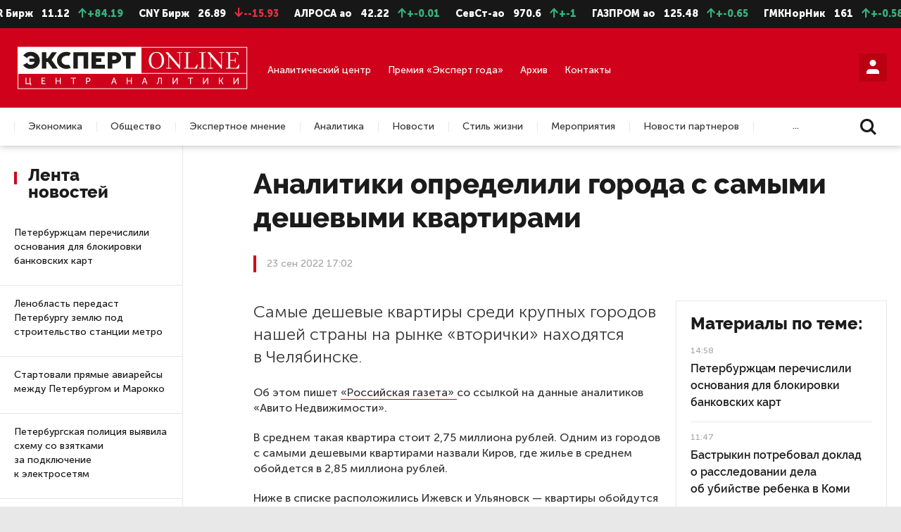

--- FILE ---
content_type: text/html; charset=UTF-8
request_url: https://expertnw.com/news/analitiki-opredelili-goroda-s-samymi-deshevymi-kvartirami/
body_size: 26274
content:
<!DOCTYPE html>
<html lang="ru">

<head prefix="og: http://ogp.me/ns#">
	<meta name="yandex-verification" content="fe071724c28f403c" />
	<meta name="zen-verification" content="oGCqAgvhiuU34SVGyQF9h1NZ2Zvbvtu0eZ9Yy8cuovVYhJV53X7Bypg73Jyxe2sm" />
	
	<title>Аналитики определили города с самыми дешевыми квартирами | Эксперт Северо-Запад</title>
	<meta http-equiv="Content-Type" content="text/html; charset=UTF-8" />
<meta name="description" content="Самые дешевые квартиры среди крупных городов нашей страны на&nbsp;рынке «вторички» находятся в&nbsp;Челябинске.


	 Об&nbsp;этом пишет 
	«Российская газета» со&nbsp;с... | Эксперт Северо-Запад" />
<script data-skip-moving="true">(function(w, d) {var v = w.frameCacheVars = {"CACHE_MODE":"HTMLCACHE","storageBlocks":[],"dynamicBlocks":{"iIjGFB":"afb65500dc8d","LkGdQn":"3b6a75a51e2a","h9hXFw":"5b32fa472ce6","m2tRjn":"a6e3d4d46a48","XEVOpk":"208bf9108944","g8taYv":"1365338c5991","rIpOz9":"85a73dc007e2","Ox653Y":"2c6d187d58b5","z0UWqa":"c20a17be1734"},"AUTO_UPDATE":true,"AUTO_UPDATE_TTL":120,"version":2};var inv = false;if (v.AUTO_UPDATE === false){if (v.AUTO_UPDATE_TTL && v.AUTO_UPDATE_TTL > 0){var lm = Date.parse(d.lastModified);if (!isNaN(lm)){var td = new Date().getTime();if ((lm + v.AUTO_UPDATE_TTL * 1000) >= td){w.frameRequestStart = false;w.preventAutoUpdate = true;return;}inv = true;}}else{w.frameRequestStart = false;w.preventAutoUpdate = true;return;}}var r = w.XMLHttpRequest ? new XMLHttpRequest() : (w.ActiveXObject ? new w.ActiveXObject("Microsoft.XMLHTTP") : null);if (!r) { return; }w.frameRequestStart = true;var m = v.CACHE_MODE; var l = w.location; var x = new Date().getTime();var q = "?bxrand=" + x + (l.search.length > 0 ? "&" + l.search.substring(1) : "");var u = l.protocol + "//" + l.host + l.pathname + q;r.open("GET", u, true);r.setRequestHeader("BX-ACTION-TYPE", "get_dynamic");r.setRequestHeader("X-Bitrix-Composite", "get_dynamic");r.setRequestHeader("BX-CACHE-MODE", m);r.setRequestHeader("BX-CACHE-BLOCKS", v.dynamicBlocks ? JSON.stringify(v.dynamicBlocks) : "");if (inv){r.setRequestHeader("BX-INVALIDATE-CACHE", "Y");}try { r.setRequestHeader("BX-REF", d.referrer || "");} catch(e) {}if (m === "APPCACHE"){r.setRequestHeader("BX-APPCACHE-PARAMS", JSON.stringify(v.PARAMS));r.setRequestHeader("BX-APPCACHE-URL", v.PAGE_URL ? v.PAGE_URL : "");}r.onreadystatechange = function() {if (r.readyState != 4) { return; }var a = r.getResponseHeader("BX-RAND");var b = w.BX && w.BX.frameCache ? w.BX.frameCache : false;if (a != x || !((r.status >= 200 && r.status < 300) || r.status === 304 || r.status === 1223 || r.status === 0)){var f = {error:true, reason:a!=x?"bad_rand":"bad_status", url:u, xhr:r, status:r.status};if (w.BX && w.BX.ready && b){BX.ready(function() {setTimeout(function(){BX.onCustomEvent("onFrameDataRequestFail", [f]);}, 0);});}w.frameRequestFail = f;return;}if (b){b.onFrameDataReceived(r.responseText);if (!w.frameUpdateInvoked){b.update(false);}w.frameUpdateInvoked = true;}else{w.frameDataString = r.responseText;}};r.send();var p = w.performance;if (p && p.addEventListener && p.getEntries && p.setResourceTimingBufferSize){var e = 'resourcetimingbufferfull';var h = function() {if (w.BX && w.BX.frameCache && w.BX.frameCache.frameDataInserted){p.removeEventListener(e, h);}else {p.setResourceTimingBufferSize(p.getEntries().length + 50);}};p.addEventListener(e, h);}})(window, document);</script>
<script data-skip-moving="true">(function(w, d, n) {var cl = "bx-core";var ht = d.documentElement;var htc = ht ? ht.className : undefined;if (htc === undefined || htc.indexOf(cl) !== -1){return;}var ua = n.userAgent;if (/(iPad;)|(iPhone;)/i.test(ua)){cl += " bx-ios";}else if (/Windows/i.test(ua)){cl += ' bx-win';}else if (/Macintosh/i.test(ua)){cl += " bx-mac";}else if (/Linux/i.test(ua) && !/Android/i.test(ua)){cl += " bx-linux";}else if (/Android/i.test(ua)){cl += " bx-android";}cl += (/(ipad|iphone|android|mobile|touch)/i.test(ua) ? " bx-touch" : " bx-no-touch");cl += w.devicePixelRatio && w.devicePixelRatio >= 2? " bx-retina": " bx-no-retina";if (/AppleWebKit/.test(ua)){cl += " bx-chrome";}else if (/Opera/.test(ua)){cl += " bx-opera";}else if (/Firefox/.test(ua)){cl += " bx-firefox";}ht.className = htc ? htc + " " + cl : cl;})(window, document, navigator);</script>


<link href="/local/templates/.default/css/fonts.css?16436370243052" type="text/css"  data-template-style="true"  rel="stylesheet" />
<link href="/local/templates/.default/css/jquery.formstyler.css?16436370242175" type="text/css"  data-template-style="true"  rel="stylesheet" />
<link href="/local/templates/.default/css/jquery.formstyler.theme.css?164363702420482" type="text/css"  data-template-style="true"  rel="stylesheet" />
<link href="/local/templates/.default/css/jquery.fancybox.css?164363702417412" type="text/css"  data-template-style="true"  rel="stylesheet" />
<link href="/local/templates/.default/css/icomoon.css?17684626421659" type="text/css"  data-template-style="true"  rel="stylesheet" />
<link href="/local/templates/.default/css/style.css?164363702475799" type="text/css"  data-template-style="true"  rel="stylesheet" />
<link href="/local/templates/.default/css/slick.css?16436370241776" type="text/css"  data-template-style="true"  rel="stylesheet" />
<link href="/local/templates/.default/css/media-queries.css?164363702437663" type="text/css"  data-template-style="true"  rel="stylesheet" />
<link href="/local/templates/.default/css/custom.css?17352116686898" type="text/css"  data-template-style="true"  rel="stylesheet" />
<link href="/local/templates/.default/css/additional_s1.css?1764845283624" type="text/css"  data-template-style="true"  rel="stylesheet" />
<link href="/local/templates/main/styles.css?1597844994136" type="text/css"  data-template-style="true"  rel="stylesheet" />







<meta name="viewport" content="width=device-width, user-scalable=no, initial-scale=1.0, maximum-scale=1.0, minimum-scale=1.0">
<meta http-equiv="X-UA-Compatible" content="ie=edge">
<meta name="format-detection" content="telephone=no">
<meta http-equiv="x-rim-auto-match" content="none">



	<link rel="prev" href="https://expertnw.com/news/issledovanie-rabotodateli-stali-loyalnee-k-elektronnym-sigaretam/">	<link rel="next" href="https://expertnw.com/news/v-lenoblasti-rasskazali-kak-podderzhat-mobilizovannykh-mestnykh-zhiteley/">
	<!--meta og-->
	<meta property="og:site_name" content="«Эксперт Северо-Запад»" />
	<meta property="og:url" content="https://expertnw.com/news/analitiki-opredelili-goroda-s-samymi-deshevymi-kvartirami/" />
	<meta property="og:title" content="Аналитики определили города с самыми дешевыми квартирами | Эксперт Северо-Запад " />
	<meta property="og:description" content="Самые дешевые квартиры среди крупных городов нашей страны на&nbsp;рынке «вторички» находятся в&nbsp;Челябинске.


	 Об&nbsp;этом пишет 
	«Российская газета» со&nbsp;с... | Эксперт Северо-Запад" />
	<meta property="og:type" content="website" />
	<meta property="og:image" content="https://expertnw.com" />
	<meta property="og:image:width" content="980" /> 
	<meta property="og:image:height" content="640" />
	<meta property="fb:app_id" content="257953674358265">
	
	<link rel="icon" href="/favicon.svg" type="image/svg+xml">
		
	<!--viewport-->
			
	<!-- Отключаем ссылки с номеров в мобильном браузере -->
		
	<!--styles-->
											
		<!-- Top.Mail.Ru counter -->
<noscript><div><img src="https://top-fwz1.mail.ru/counter?id=3332654;js=na" style="position:absolute;left:-9999px;" alt="Top.Mail.Ru" /></div></noscript>
<!-- /Top.Mail.Ru counter -->

<link rel="preconnect" href="https://fonts.googleapis.com"> 
<link rel="preconnect" href="https://fonts.gstatic.com" crossorigin> 
<link href="https://fonts.googleapis.com/css2?family=Playfair+Display:ital,wght@0,400;0,500;0,600;0,700;0,800;0,900;1,400;1,500;1,600;1,700;1,800;1,900&display=swap" rel="stylesheet">
</head>

<body>

	<!--LiveInternet counter--><script type="text/javascript" data-skip-moving=true>
	document.write('<a style="position:absolute; left:-9999px;" href="//www.liveinternet.ru/click" '+
	'target="_blank"><img src="//counter.yadro.ru/hit?t26.6;r'+
	escape(document.referrer)+((typeof(screen)=='undefined')?'':
	';s'+screen.width+'*'+screen.height+'*'+(screen.colorDepth?
	screen.colorDepth:screen.pixelDepth))+';u'+escape(document.URL)+
	';h'+escape(document.title.substring(0,150))+';'+Math.random()+
	'" alt="" title="LiveInternet: показано число посетителей за'+
	' сегодня" '+
	'border="0" width="88" height="15"><\/a>')
	</script><!--/LiveInternet-->
	
		
	<!-- header -->
	<header>
				<div class="header">
			<!-- Блок Акций -->
			<div class="header-stocks">
				
<ul id="webTicker">
	<li class="marquee-item">
		<span class="stocks-text">USD Бирж</span>
		<span class="stocks-num">1.17</span>
		<span class="stocks-growing"><span class="icon-arrow-up"></span>+11774.22</span>
	</li>

	<li class="marquee-item">
		<span class="stocks-text">EUR Бирж</span>
		<span class="stocks-num">11.12</span>
		<span class="stocks-growing"><span class="icon-arrow-up"></span>+84.19</span>
	</li>

	<li class="marquee-item">
		<span class="stocks-text">CNY Бирж</span>
		<span class="stocks-num">26.89</span>
		<span class="stocks-falling"><span class="icon-arrow-down"></span>--15.93</span>
	</li>

							<li class="marquee-item">
		<span class="stocks-text">АЛРОСА ао</span>
		<span class="stocks-num">42.22</span>
		<span class="stocks-growing"><span class="icon-arrow-up"></span>+-0.01</span>
	</li>
																							<li class="marquee-item">
		<span class="stocks-text">СевСт-ао</span>
		<span class="stocks-num">970.6</span>
		<span class="stocks-growing"><span class="icon-arrow-up"></span>+-1</span>
	</li>
																											<li class="marquee-item">
		<span class="stocks-text">ГАЗПРОМ ао</span>
		<span class="stocks-num">125.48</span>
		<span class="stocks-growing"><span class="icon-arrow-up"></span>+-0.65</span>
	</li>
									<li class="marquee-item">
		<span class="stocks-text">ГМКНорНик</span>
		<span class="stocks-num">161</span>
		<span class="stocks-growing"><span class="icon-arrow-up"></span>+-0.58</span>
	</li>
																																								<li class="marquee-item">
		<span class="stocks-text">ЛУКОЙЛ</span>
		<span class="stocks-num">5359.5</span>
		<span class="stocks-growing"><span class="icon-arrow-up"></span>+-15.5</span>
	</li>
																																															<li class="marquee-item">
		<span class="stocks-text">НЛМК ао</span>
		<span class="stocks-num">108.56</span>
		<span class="stocks-growing"><span class="icon-arrow-up"></span>+-0.12</span>
	</li>
																															<li class="marquee-item">
		<span class="stocks-text">Роснефть</span>
		<span class="stocks-num">394.55</span>
		<span class="stocks-growing"><span class="icon-arrow-up"></span>+-0.45</span>
	</li>
															<li class="marquee-item">
		<span class="stocks-text">Сбербанк</span>
		<span class="stocks-num">305.42</span>
		<span class="stocks-growing"><span class="icon-arrow-up"></span>+-0.58</span>
	</li>
									<li class="marquee-item">
		<span class="stocks-text">Сургнфгз</span>
		<span class="stocks-num">21.96</span>
		<span class="stocks-growing"><span class="icon-arrow-up"></span>+-0.06</span>
	</li>
														<li class="marquee-item">
		<span class="stocks-text">Татнфт 3ао</span>
		<span class="stocks-num">559.1</span>
		<span class="stocks-growing"><span class="icon-arrow-up"></span>+-4.7</span>
	</li>
																																																	
	<li class="marquee-item">
		<span class="stocks-text">USD ЦБ</span>
		<span class="stocks-num">77.52</span>
		<span class="stocks-num">77.82</span>
	</li>

	<li class="marquee-item">
		<span class="stocks-text">EUR ЦБ</span>
		<span class="stocks-num">90.72</span>
		<span class="stocks-num">91.2</span>
	</li>
</ul>			</div>
			<!-- Основной блок -->
			<div class="header-main">
				<div class="container">
					<div class="header-logo">
													<a href="/">
								<img src="/local/templates/.default/img/s1/svg/logo06.svg" alt="Логотип" />
							</a>
											</div>

					
					<div class="header-main-links">
						<div class="header-main-link">
							<a href="/analiticheskiy-center/">Аналитический центр</a>
						</div>
												<div class="header-main-link">
							<a href="https://expertgoda.com/" target="_blank">Премия «Эксперт года»</a>
						</div>
						<div class="header-main-link">
							<a href="/archive/">Архив</a>
						</div>
						<div class="header-main-link">
							<a href="/cooperation/">Контакты</a>
						</div>
					</div>

					<div class="header-main-profile">
																				
							<div id="bxdynamic_iIjGFB_start" style="display:none"></div>


	<a class="styler button-red" href="#form-account" data-fancybox title="Личный кабинет"><span class="icon-user"></span></a>

	<div class="form-popup popup-768" id="form-account">
		<h2>Вход в читательский кабинет</h2>
		
		<form name="system_auth_form6zOYVN" method="post" target="_top" action="/news/analitiki-opredelili-goroda-s-samymi-deshevymi-kvartirami/?login=yes">
		
					<input type="hidden" name="backurl" value="/news/analitiki-opredelili-goroda-s-samymi-deshevymi-kvartirami/" />
							<input type="hidden" name="AUTH_FORM" value="Y" />
			<input type="hidden" name="TYPE" value="AUTH" />
			
					<span></span>			
		
			<div class="form-box">
				<div class="form-box-item width-60 margin-bottom-40-xs">
					<div class="form-box-item-bl">
						<div class="form-item">
							<label>
								<span class="label">Логин</span>
								<input class="styler" name="USER_LOGIN" type="text" placeholder="ivaniv@mail.ru"/>
															</label>
						</div>
						<div class="form-item">
							<label>
								<span class="label">Пароль</span>
								<input class="styler" type="password" name="USER_PASSWORD"/>
							</label>
						</div>
						<button class="styler margin-bottom-10">Войти в комнату</button>
						<div class="txt-right">
							<a href="#form-password-recovery" data-fancybox>Забыли пароль?</a>
						</div>
					</div>
				</div>
				<div class="form-box-item width-40">
					<div class="form-box-item-bl">
						<div class="form-item">
							<span class="label">Как зарегистрироваться:</span>
							<p class="margin-bottom-20">
								Доступ в&nbsp;читательский кабинет можно получить только после оплаты подписки. 
								Если вы&nbsp;уже подписаны, проверьте почту: на&nbsp;нее мы&nbsp;отправили данные для входа в&nbsp;читательский кабинет.
							</p>
																				</div>
					</div>
				</div>
			</div>
		</form>
	</div>

<div id="bxdynamic_iIjGFB_end" style="display:none"></div>						
						<a href="#" class="hamburger-link"><span class="hamburger-item"></span><span class="cross-btn close-btn" title="Закрыть"></span></a>
					</div>
				</div>
			</div>
			
			<!-- Блок меню -->
			<div class="header-nav">
				<div class="header-nav-mobile">

																		<a href="#form-account" data-fancybox>Войти</a>
											
					<a href="/search/" >Поиск</a>
					<a href="/archive/">Архив</a>
									</div>
				<div class="container">
					<div id="bxdynamic_LkGdQn_start" style="display:none"></div><div class="header-menu">
	<ul>
		
			
						
															<li><a class="header-menu-link" href="/ekonomika/">Экономика</a></li>
											
								
			
			
		
			
						
															<li><a class="header-menu-link" href="/obshchestvo/">Общество</a></li>
											
								
			
			
		
			
						
															<li><a class="header-menu-link" href="/ekspertnoe-mnenie/">Экспертное мнение</a></li>
											
								
			
			
		
			
						
															<li><a class="header-menu-link" href="/from-editors/">Аналитика</a></li>
											
								
			
			
		
			
						
															<li><a class="header-menu-link" href="/news/">Новости</a></li>
											
								
			
			
		
			
						
															<li><a class="header-menu-link" href="/stil-zhizni/">Стиль жизни</a></li>
											
								
			
			
		
			
						
															<li><a class="header-menu-link" href="/meropriyatiya/">Мероприятия</a></li>
											
								
			
			
		
			
						
															<li><a class="header-menu-link" href="/novosti-partnerov/">Новости партнеров</a></li>
											
								
			
			
		
			
						
															<li><a class="header-menu-link" href="/nedvizhimost/">Недвижимость</a></li>
											
								
			
			
		
			</ul>
</div>
<div class="details-link">...</div><div id="bxdynamic_LkGdQn_end" style="display:none"></div>					<div class="header-search">
						<a href="/search/">
							<span class="icon-search"></span>
						</a>
					</div>
				</div>
			</div>
		</div>
	</header><!-- Баннер место #8-->
<div id="bxdynamic_h9hXFw_start" style="display:none"></div>			
				<a class="background-banner" href="https://expertgoda.com/submit" target="_blank"></a>
			<div id="bxdynamic_h9hXFw_end" style="display:none"></div>	
<div class="container article">
	<!-- Баннер место #8-->
	<div id="bxdynamic_m2tRjn_start" style="display:none"></div>	
				<div class="background-banner-img" ><img src="/upload/iblock/5a0/20801tobipljpt2nkwmeajkxtme82ok6.png" alt="Эксперт года 2026 – прием заявок " /></div>
			<div id="bxdynamic_m2tRjn_end" style="display:none"></div>	<div class="section">
	<div class="section-left section-left-news">
			<div class="section-left-fix">
		<div class="section-title">Лента новостей</div>
				<div class="tabs-multi-height">
			<div class="tabs-box">
				<div id="block01" class="tabs-box-item active">
					<div class="section-news-list">
												
							
	<div class="news-item">
		<div class="news-item-title">
			<a href="/news/peterburzhtsam-perechislili-osnovaniya-dlya-blokirovki-bankovskikh-kart/">Петербуржцам перечислили основания для блокировки банковских карт</a>
		</div>
		<div class="news-item-theme">
			14:58		</div>
	</div>
	
	<div class="news-item">
		<div class="news-item-title">
			<a href="/news/lenoblast-peredast-peterburgu-zemlyu-pod-stroitelstvo-stantsii-metro/">Ленобласть передаст Петербургу землю под строительство станции метро</a>
		</div>
		<div class="news-item-theme">
			14:03		</div>
	</div>
						
	<div class="news-item">
		<div class="news-item-title">
			<a href="/news/startovali-pryamye-aviareysy-mezhdu-peterburgom-i-marokko/">Стартовали прямые авиарейсы между Петербургом и Марокко</a>
		</div>
		<div class="news-item-theme">
			13:30		</div>
	</div>
	
	<div class="news-item">
		<div class="news-item-title">
			<a href="/news/peterburgskaya-politsiya-vyyavila-skhemu-so-vzyatkami-za-podklyuchenie-k-elektrosetyam/">Петербургская полиция выявила схему со взятками за подключение к электросетям</a>
		</div>
		<div class="news-item-theme">
			12:24		</div>
	</div>
	
	<div class="news-item">
		<div class="news-item-title">
			<a href="/news/bastrykin-potreboval-doklad-o-rassledovanii-dela-ob-ubiystve-rebenka-v-komi/">Бастрыкин потребовал доклад о расследовании дела об убийстве ребенка в Коми</a>
		</div>
		<div class="news-item-theme">
			11:47		</div>
	</div>
	
	<div class="news-item">
		<div class="news-item-title">
			<a href="/news/na-peterburgskoy-stroyke-nashli-aviabombu-vremen-velikoy-otechestvennoy-voyny/">На петербургской стройке нашли авиабомбу времен Великой Отечественной войны</a>
		</div>
		<div class="news-item-theme">
			10:52		</div>
	</div>
	
	<div class="news-item">
		<div class="news-item-title">
			<a href="/news/u-byvshego-zamglavy-ufsin-peterburga-izyali-imushchestvo-na-100-millionov-rubley/">У бывшего замглавы УФСИН Петербурга изъяли имущество на 100 миллионов рублей</a>
		</div>
		<div class="news-item-theme">
			10:15		</div>
	</div>
	
	<div class="news-item">
		<div class="news-item-title">
			<a href="/news/vladimir-putin-zainteresovalsya-vkusom-adygeyskogo-syra/">Владимир Путин заинтересовался вкусом адыгейского сыра</a>
		</div>
		<div class="news-item-theme">
			Вчера 18:47		</div>
	</div>
	
	<div class="news-item">
		<div class="news-item-title">
			<a href="/news/vrach-predupredil-rossiyan-o-povyshenii-urovnya-trevozhnosti-na-fone-magnitnykh-bur/">Врач предупредил россиян о повышении уровня тревожности на фоне магнитных бурь</a>
		</div>
		<div class="news-item-theme">
			Вчера 18:02		</div>
	</div>
	
	<div class="news-item">
		<div class="news-item-title">
			<a href="/news/ekspert-situatsiya-na-rynke-novostroek-v-rf-grozit-kollapsom-v-2026-godu/">Эксперт: ситуация на рынке новостроек в РФ грозит коллапсом в 2026 году</a>
		</div>
		<div class="news-item-theme">
			Вчера 17:15		</div>
	</div>
	
	<div class="news-item">
		<div class="news-item-title">
			<a href="/news/norvezhtsev-gotovyat-k-konfiskatsii-domov-v-sluchae-voyny-s-rossiey/">Норвежцев готовят к конфискации домов в случае войны с Россией</a>
		</div>
		<div class="news-item-theme">
			Вчера 16:24		</div>
	</div>
	
	<div class="news-item">
		<div class="news-item-title">
			<a href="/news/peterburgskie-parlamentarii-predlozhili-shtrafovat-za-nelegalnye-larki/">Петербургские парламентарии предложили штрафовать за нелегальные ларьки</a>
		</div>
		<div class="news-item-theme">
			Вчера 15:57		</div>
	</div>
	
	<div class="news-item">
		<div class="news-item-title">
			<a href="/news/utverzhden-proekt-planirovki-novogo-uchastka-fioletovoy-linii-peterburgskogo-metro/">Утвержден проект планировки нового участка «фиолетовой» линии петербургского метро</a>
		</div>
		<div class="news-item-theme">
			Вчера 15:01		</div>
	</div>
	
	<div class="news-item">
		<div class="news-item-title">
			<a href="/news/v-peterburge-uzhe-startovala-podgotovka-k-edinomu-dnyu-golosovaniya/">В Петербурге уже стартовала подготовка к Единому дню голосования</a>
		</div>
		<div class="news-item-theme">
			Вчера 14:39		</div>
	</div>
	
	<div class="news-item">
		<div class="news-item-title">
			<a href="/news/k-vypiske-iz-bolnitsy-peterburga-gotovitsya-zhivushchiy-bez-pulsa-patsient/">К выписке из больницы Петербурга готовится живущий без пульса пациент</a>
		</div>
		<div class="news-item-theme">
			Вчера 13:14		</div>
	</div>
	
	<div class="news-item">
		<div class="news-item-title">
			<a href="/news/v-peterburge-budut-provodit-izyskaniya-pod-stroitelstvo-vykhoda-s-teatralnoy/">В Петербурге будут проводить изыскания под строительство выхода с «Театральной»</a>
		</div>
		<div class="news-item-theme">
			Вчера 12:26		</div>
	</div>
	
	<div class="news-item">
		<div class="news-item-title">
			<a href="/news/v-zapolyare-otreagirovali-na-novost-ob-otmene-severnykh-nadbavok/">В Заполярье отреагировали на новость об отмене северных надбавок</a>
		</div>
		<div class="news-item-theme">
			Вчера 11:41		</div>
	</div>
	
	<div class="news-item">
		<div class="news-item-title">
			<a href="/news/v-pskove-skonchalas-zasluzhennaya-artistka-rossii-larisa-kramer/">В Пскове скончалась заслуженная артистка России Лариса Крамер</a>
		</div>
		<div class="news-item-theme">
			Вчера 10:27		</div>
	</div>
	
	<div class="news-item">
		<div class="news-item-title">
			<a href="/news/rossiyanam-napomnili-o-dvukh-povysheniyakh-tarifov-zhkkh-v-2026-godu/">Россиянам напомнили о двух повышениях тарифов ЖКХ в 2026 году</a>
		</div>
		<div class="news-item-theme">
			20 янв 17:28		</div>
	</div>
	
	<div class="news-item">
		<div class="news-item-title">
			<a href="/news/v-gosdume-podderzhali-initsiativu-prodlit-rabotu-detskikh-sadov-do-vosmi-vechera/">В Госдуме поддержали инициативу продлить работу детских садов до восьми вечера</a>
		</div>
		<div class="news-item-theme">
			20 янв 16:33		</div>
	</div>
	
	<div class="news-item">
		<div class="news-item-title">
			<a href="/news/putin-poluchil-ot-trampa-priglashenie-voyti-v-sovet-mira/">Путин получил от Трампа приглашение войти в «Совет мира»</a>
		</div>
		<div class="news-item-theme">
			20 янв 15:42		</div>
	</div>
	
	<div class="news-item">
		<div class="news-item-title">
			<a href="/news/mezhdu-peterburgom-i-sestroretskom-zapustili-vtoroy-elektropoezd-serii-ep2dm/">Между Петербургом и Сестрорецком запустили второй электропоезд серии ЭП2ДМ</a>
		</div>
		<div class="news-item-theme">
			20 янв 14:14		</div>
	</div>
	
	<div class="news-item">
		<div class="news-item-title">
			<a href="/news/eksperty-otsenyat-obosnovannost-stoimosti-proezda-v-peterburgskom-metro/">Эксперты оценят обоснованность стоимости проезда в петербургском метро</a>
		</div>
		<div class="news-item-theme">
			20 янв 13:26		</div>
	</div>
	
	<div class="news-item">
		<div class="news-item-title">
			<a href="/news/v-magazinakh-peterburga-kazhdaya-vtoraya-palka-doktorskoy-ne-sootvetstvuet-gostu/">В магазинах Петербурга каждая вторая палка «Докторской» не соответствует ГОСТу</a>
		</div>
		<div class="news-item-theme">
			20 янв 12:59		</div>
	</div>
	
	<div class="news-item">
		<div class="news-item-title">
			<a href="/news/v-leningradskoy-oblasti-bylo-obnaruzheno-nelegalnoe-proizvodstvo-alkogolya/">В Ленинградской области было обнаружено нелегальное производство алкоголя</a>
		</div>
		<div class="news-item-theme">
			20 янв 12:03		</div>
	</div>
	
	<div class="news-item">
		<div class="news-item-title">
			<a href="/news/v-peterburge-fanatka-viktora-tsoya-umerla-na-ego-mogile/">В Петербурге фанатка Виктора Цоя умерла на его могиле</a>
		</div>
		<div class="news-item-theme">
			20 янв 11:12		</div>
	</div>
	
	<div class="news-item">
		<div class="news-item-title">
			<a href="/news/v-peterburge-ishchut-okhranu-dlya-gubernatora-beglova/">В Петербурге ищут охрану для губернатора Беглова</a>
		</div>
		<div class="news-item-theme">
			20 янв 10:36		</div>
	</div>
	
	<div class="news-item">
		<div class="news-item-title">
			<a href="/news/ekspert-finlyandiya-vstupila-v-nato-i-sovershila-strategicheskuyu-oshibku/">Эксперт: Финляндия вступила в НАТО и совершила стратегическую ошибку</a>
		</div>
		<div class="news-item-theme">
			19 янв 18:21		</div>
	</div>
	
	<div class="news-item">
		<div class="news-item-title">
			<a href="/news/vlasti-namereny-izmenit-trebovaniya-k-sadovym-uchastkam-rossiyan/">Власти намерены изменить требования к садовым участкам россиян</a>
		</div>
		<div class="news-item-theme">
			19 янв 17:29		</div>
	</div>
	
	<div class="news-item">
		<div class="news-item-title">
			<a href="/news/perechisleny-samye-dorogie-loty-litfonda-za-10-let/">Перечислены самые дорогие лоты «Литфонда» за 10 лет</a>
		</div>
		<div class="news-item-theme">
			19 янв 16:53		</div>
	</div>
	
	<div class="news-item">
		<div class="news-item-title">
			<a href="/news/v-peterburge-vypuskaetsya-tret-vsekh-rossiyskikh-bespilotnikov/">В Петербурге выпускается треть всех российских беспилотников</a>
		</div>
		<div class="news-item-theme">
			19 янв 16:07		</div>
	</div>
	
	<div class="news-item">
		<div class="news-item-title">
			<a href="/news/so-startom-raboty-vsm-dvizhenie-sapsanov-i-avror-izmenyat/">Со стартом работы ВСМ движение «Сапсанов» и «Аврор» изменят</a>
		</div>
		<div class="news-item-theme">
			19 янв 15:49		</div>
	</div>
	
	<div class="news-item">
		<div class="news-item-title">
			<a href="/news/s-1-fevralya-proindeksiruyut-posobiya-po-ukhodu-za-rebenkom-i-po-bezrabotitse/">С 1 февраля проиндексируют пособия по уходу за ребенком и по безработице</a>
		</div>
		<div class="news-item-theme">
			19 янв 14:17		</div>
	</div>
	
	<div class="news-item">
		<div class="news-item-title">
			<a href="/news/u-nato-podgotovlen-plan-blokady-kaliningrada-na-sluchay-voyny-s-rf/">У НАТО подготовлен план блокады Калининграда на случай войны с РФ</a>
		</div>
		<div class="news-item-theme">
			19 янв 13:25		</div>
	</div>
	
	<div class="news-item">
		<div class="news-item-title">
			<a href="/news/stalo-izvestno-ob-aktivizatsii-moshennikov-v-servise-sovmestnykh-poezdok/">Стало известно об активизации мошенников в сервисе совместных поездок</a>
		</div>
		<div class="news-item-theme">
			19 янв 12:54		</div>
	</div>
	
	<div class="news-item">
		<div class="news-item-title">
			<a href="/news/v-zapolyare-pasporta-polyarnika-poluchili-ded-moroz-i-snegurochka/">В Заполярье «Паспорта полярника» получили Дед Мороз и Снегурочка</a>
		</div>
		<div class="news-item-theme">
			19 янв 12:08		</div>
	</div>
	
	<div class="news-item">
		<div class="news-item-title">
			<a href="/news/v-kaliningrade-raskryto-ubiystvo-sovershennoe-v-2016-godu/">В Калининграде раскрыто убийство, совершенное в 2016 году</a>
		</div>
		<div class="news-item-theme">
			19 янв 11:31		</div>
	</div>
	
	<div class="news-item">
		<div class="news-item-title">
			<a href="/news/chetyre-cheloveka-stali-zhertvami-dtp-s-poezdom-v-pskovskoy-oblasti/">Четыре человека стали жертвами ДТП с поездом в Псковской области</a>
		</div>
		<div class="news-item-theme">
			19 янв 10:19		</div>
	</div>
	
	<div class="news-item">
		<div class="news-item-title">
			<a href="/news/eksperty-nazvali-rossiyu-samoy-nebezopasnoy-stranoy-v-mire/">Эксперты назвали Россию самой небезопасной страной в мире</a>
		</div>
		<div class="news-item-theme">
			16 янв 17:05		</div>
	</div>
	
	<div class="news-item">
		<div class="news-item-title">
			<a href="/news/smi-eks-zamglavy-mintruda-rf-sklyar-mog-pokonchit-s-soboy/">СМИ: экс-замглавы Минтруда РФ Скляр мог покончить с собой</a>
		</div>
		<div class="news-item-theme">
			16 янв 16:17		</div>
	</div>
	
	<div class="news-item">
		<div class="news-item-title">
			<a href="/news/rossiyskie-vlasti-ne-uvideli-osnovaniy-dlya-snyatiya-ogranicheniy-s-whatsapp/">Российские власти не увидели оснований для снятия ограничений с WhatsApp*</a>
		</div>
		<div class="news-item-theme">
			16 янв 15:24		</div>
	</div>
	
	<div class="news-item">
		<div class="news-item-title">
			<a href="/news/v-parlamente-peterburga-rassmotryat-proekt-o-snizhenii-vozrasta-ugolovnoy-otvetstvennosti-do-13-let/">В парламенте Петербурга рассмотрят проект о снижении возраста уголовной ответственности до 13 лет</a>
		</div>
		<div class="news-item-theme">
			16 янв 14:36		</div>
	</div>
	
	<div class="news-item">
		<div class="news-item-title">
			<a href="/news/sinoptik-nazval-den-do-kotorogo-v-peterburge-sokhranyatsya-morozy/">Синоптик назвал день, до которого в Петербурге сохранятся морозы</a>
		</div>
		<div class="news-item-theme">
			16 янв 13:40		</div>
	</div>
	
	<div class="news-item">
		<div class="news-item-title">
			<a href="/news/benzin-v-rossii-s-1-po-12-yanvarya-rezko-podorozhal/">Бензин в России с 1 по 12 января резко подорожал</a>
		</div>
		<div class="news-item-theme">
			16 янв 12:53		</div>
	</div>
	
	<div class="news-item">
		<div class="news-item-title">
			<a href="/news/rozhdaemost-v-vologodskoy-oblasti-uvelichilas-vpervye-za-11-let/">Рождаемость в Вологодской области увеличилась впервые за 11 лет</a>
		</div>
		<div class="news-item-theme">
			16 янв 12:09		</div>
	</div>
	
	<div class="news-item">
		<div class="news-item-title">
			<a href="/news/v-peterburge-vyyavili-opg-po-nezakonnomu-oborotu-tabachnoy-produktsii/">В Петербурге выявили ОПГ по незаконному обороту табачной продукции</a>
		</div>
		<div class="news-item-theme">
			16 янв 11:32		</div>
	</div>
	
	<div class="news-item">
		<div class="news-item-title">
			<a href="/news/v-peterburge-zapustyat-20-mestnye-suda-na-vozdushnoy-podushke/">В Петербурге запустят 20-местные суда на воздушной подушке</a>
		</div>
		<div class="news-item-theme">
			16 янв 10:24		</div>
	</div>
	
	<div class="news-item">
		<div class="news-item-title">
			<a href="/news/stalo-izvestno-o-novykh-shtrafakh-kotorye-grozyat-voditelyam-v-2026-godu/">Стало известно о новых штрафах, которые грозят водителям в 2026 году</a>
		</div>
		<div class="news-item-theme">
			15 янв 17:41		</div>
	</div>
	
	<div class="news-item">
		<div class="news-item-title">
			<a href="/news/posle-vzryva-v-syktyvkare-4-cheloveka-nakhodyatsya-v-krayne-tyazhelom-sostoyanii/">После взрыва в Сыктывкаре 4 человека находятся в крайне тяжелом состоянии</a>
		</div>
		<div class="news-item-theme">
			15 янв 16:59		</div>
	</div>
	
	<div class="news-item">
		<div class="news-item-title">
			<a href="/news/moshenniki-pytayutsya-obmanut-rossiyan-prikryvayas-logotipom-gosuslug/">Мошенники пытаются обмануть россиян, прикрываясь логотипом «Госуслуг»</a>
		</div>
		<div class="news-item-theme">
			15 янв 16:29		</div>
	</div>
					</div>
				</div>
				<div id="block02" class="tabs-box-item">
					<div class="section-news-list">
													
	<div class="news-item">
		<div class="news-item-title">
			<a href="/news/beglov-izmenil-pravila-soderzhaniya-i-vygula-sobak-v-peterburge/">Беглов изменил правила содержания и выгула собак в Петербурге</a>
		</div>
		<div class="news-item-theme">
			11 ноя 13:06		</div>
	</div>
	
	<div class="news-item">
		<div class="news-item-title">
			<a href="/news/v-peterburge-popytalis-pokhitit-poluzashchitnika-zenita-andreya-mostovogo/">В Петербурге попытались похитить полузащитника «Зенита» Андрея Мостового</a>
		</div>
		<div class="news-item-theme">
			27 окт 12:46		</div>
	</div>
	
	<div class="news-item">
		<div class="news-item-title">
			<a href="/news/peterburzhtsam-rasskazali-kak-gorod-otmetit-den-fizkulturnika-/">Петербуржцам рассказали, как город отметит День физкультурника </a>
		</div>
		<div class="news-item-theme">
			8 авг 13:27		</div>
	</div>
	
	<div class="news-item">
		<div class="news-item-title">
			<a href="/news/v-vuzy-sankt-peterburga-podali-bolee-milliona-zayavleniy-/">В вузы Санкт-Петербурга подали более миллиона заявлений </a>
		</div>
		<div class="news-item-theme">
			8 авг 10:17		</div>
	</div>
	
	<div class="news-item">
		<div class="news-item-title">
			<a href="/news/v-peterburge-s-8-avgusta-povysilas-stoimost-proezda-v-obshchestvennom-transporte/">В Петербурге с 8 августа повысилась стоимость проезда в общественном транспорте</a>
		</div>
		<div class="news-item-theme">
			8 авг 10:05		</div>
	</div>
	
	<div class="news-item">
		<div class="news-item-title">
			<a href="/news/bary-v-peterburge-gotovyatsya-k-novym-pravilam-prodazhi-alkogolya-/">Бары в Петербурге готовятся к новым правилам продажи алкоголя </a>
		</div>
		<div class="news-item-theme">
			7 авг 14:18		</div>
	</div>
	
	<div class="news-item">
		<div class="news-item-title">
			<a href="/news/v-peterburge-karshering-nasmert-sbil-zhenshchinu-na-ostanovke/">В Петербурге каршеринг насмерть сбил женщину на остановке</a>
		</div>
		<div class="news-item-theme">
			7 авг 10:50		</div>
	</div>
	
	<div class="news-item">
		<div class="news-item-title">
			<a href="/news/mezhdu-moskvoy-i-peterburgom-naznachili-dopolnitelnye-poezda-/">Между Москвой и Петербургом назначили дополнительные поезда </a>
		</div>
		<div class="news-item-theme">
			7 авг 10:33		</div>
	</div>
	
	<div class="news-item">
		<div class="news-item-title">
			<a href="/news/elektrobusy-otechestvennogo-proizvodstva-testiruyut-v-peterburge/">Электробусы отечественного производства тестируют в Петербурге</a>
		</div>
		<div class="news-item-theme">
			6 авг 13:26		</div>
	</div>
	
	<div class="news-item">
		<div class="news-item-title">
			<a href="/news/peterburg-okazalsya-na-vtorom-meste-v-reytinge-privlekatelnosti-regionov-dlya-molodezhi/">Петербург оказался на втором месте в рейтинге привлекательности регионов для молодежи</a>
		</div>
		<div class="news-item-theme">
			6 авг 13:23		</div>
	</div>
	
	<div class="news-item">
		<div class="news-item-title">
			<a href="/news/v-peterburge-uvelichat-premii-luchshim-vracham-i-medrabotnikam/">В Петербурге увеличат премии лучшим врачам и медработникам</a>
		</div>
		<div class="news-item-theme">
			6 авг 12:23		</div>
	</div>
	
	<div class="news-item">
		<div class="news-item-title">
			<a href="/news/v-peterburge-uzhe-napolovinu-gotov-kompleks-dlya-stroitelstva-metro-vera/">В Петербурге уже наполовину готов комплекс для строительства метро «Вера»</a>
		</div>
		<div class="news-item-theme">
			6 авг 11:25		</div>
	</div>
	
	<div class="news-item">
		<div class="news-item-title">
			<a href="/news/sledstvie-trebuet-arestovat-voditelya-avtobusa-stolknuvshegosya-s-poezdom-v-lenoblasti/">Следствие требует арестовать водителя автобуса, столкнувшегося с поездом в Ленобласти</a>
		</div>
		<div class="news-item-theme">
			6 авг 11:10		</div>
	</div>
	
	<div class="news-item">
		<div class="news-item-title">
			<a href="/news/plyazhi-peterburga-i-lenoblasti-neprigodny-dlya-kupaniya-/">Пляжи Петербурга и Ленобласти непригодны для купания </a>
		</div>
		<div class="news-item-theme">
			6 авг 10:02		</div>
	</div>
	
	<div class="news-item">
		<div class="news-item-title">
			<a href="/news/pmef-v-2026-godu-sostoitsya-3-6-iyunya/">ПМЭФ в 2026 году состоится 3-6 июня</a>
		</div>
		<div class="news-item-theme">
			6 авг 10:01		</div>
	</div>
	
	<div class="news-item">
		<div class="news-item-title">
			<a href="/news/za-nezakonnymi-larkami-v-peterburge-prosledit-ii/">За незаконными ларьками в Петербурге проследит ИИ</a>
		</div>
		<div class="news-item-theme">
			5 авг 14:10		</div>
	</div>
	
	<div class="news-item">
		<div class="news-item-title">
			<a href="/news/sud-reshil-smyagchit-nakazanie-peterburgskoy-perevodchitse-abramovoy-/">Суд решил смягчить наказание петербургской переводчице Абрамовой </a>
		</div>
		<div class="news-item-theme">
			5 авг 13:25		</div>
	</div>
	
	<div class="news-item">
		<div class="news-item-title">
			<a href="/news/v-metro-peterburga-passazhirov-teper-zastavlyayut-vklyuchat-elektronnye-ustroystva/">В метро Петербурга пассажиров теперь заставляют включать электронные устройства</a>
		</div>
		<div class="news-item-theme">
			5 авг 12:29		</div>
	</div>
	
	<div class="news-item">
		<div class="news-item-title">
			<a href="/news/v-peterburge-zhiteli-serebryanogo-vozrasta-stali-chashche-obrashchatsya-za-polucheniem-novoy-profess/">В Петербурге жители серебряного возраста стали чаще обращаться за получением новой профессии</a>
		</div>
		<div class="news-item-theme">
			5 авг 11:28		</div>
	</div>
	
	<div class="news-item">
		<div class="news-item-title">
			<a href="/news/v-peterburge-podrostka-zaderzhali-po-podozreniyu-v-popytke-podzhech-punkt-politsii/">В Петербурге подростка задержали по подозрению в попытке поджечь пункт полиции</a>
		</div>
		<div class="news-item-theme">
			4 авг 13:38		</div>
	</div>
	
	<div class="news-item">
		<div class="news-item-title">
			<a href="/news/v-peterburge-podarochnye-nabory-poluchili-bolee-35-tysyach-novorozhdennykh/">В Петербурге подарочные наборы получили более 35 тысяч новорожденных</a>
		</div>
		<div class="news-item-theme">
			4 авг 12:23		</div>
	</div>
	
	<div class="news-item">
		<div class="news-item-title">
			<a href="/news/iz-peterburga-otkrylis-pryamye-reysy-v-gelendzhik/">Из Петербурга открылись прямые рейсы в Геленджик</a>
		</div>
		<div class="news-item-theme">
			4 авг 10:06		</div>
	</div>
	
	<div class="news-item">
		<div class="news-item-title">
			<a href="/news/smi-rasskazali-skolko-gubernator-peterburga-beglov-zarabotal-za-2023-god/">СМИ рассказали, сколько губернатор Петербурга Беглов заработал за 2023 год</a>
		</div>
		<div class="news-item-theme">
			30 авг 2024 13:28		</div>
	</div>
	
	<div class="news-item">
		<div class="news-item-title">
			<a href="/news/v-peterburge-otkryli-dvizhenie-po-vtoromu-sezdu-shkiperskoy-razvyazki-zsd-/">В Петербурге открыли движение по второму съезду Шкиперской развязки ЗСД </a>
		</div>
		<div class="news-item-theme">
			30 авг 2024 11:21		</div>
	</div>
	
	<div class="news-item">
		<div class="news-item-title">
			<a href="/news/v-peterburge-zavod-metrostroya-prodali-za-1-1-mlrd-rubley/">В Петербурге завод «Метростроя» продали за 1,1 млрд рублей</a>
		</div>
		<div class="news-item-theme">
			29 авг 2024 15:09		</div>
	</div>
	
	<div class="news-item">
		<div class="news-item-title">
			<a href="/news/v-peterburge-zagovorili-pro-uvelichenie-doplat-molodym-pedagogam/">В Петербурге заговорили про увеличение доплат молодым педагогам</a>
		</div>
		<div class="news-item-theme">
			28 авг 2024 15:20		</div>
	</div>
	
	<div class="news-item">
		<div class="news-item-title">
			<a href="/news/v-peterburge-v-avguste-nachalas-podgotovka-k-snegopadam/">В Петербурге в августе началась подготовка к снегопадам</a>
		</div>
		<div class="news-item-theme">
			28 авг 2024 12:09		</div>
	</div>
	
	<div class="news-item">
		<div class="news-item-title">
			<a href="/news/v-peterburge-budut-sudit-obvinyaemogo-v-krazhe-iz-banka-1-mlrd-rubley/">В Петербурге будут судить обвиняемого в краже из банка 1 млрд рублей</a>
		</div>
		<div class="news-item-theme">
			28 авг 2024 11:06		</div>
	</div>
	
	<div class="news-item">
		<div class="news-item-title">
			<a href="/news/zhitelnitsa-poluchila-srok-za-brosok-kokteylya-molotova-vo-vremya-vyborov-prezidenta/">Жительница получила срок за бросок «коктейля Молотова» во время выборов президента</a>
		</div>
		<div class="news-item-theme">
			27 авг 2024 12:35		</div>
	</div>
	
	<div class="news-item">
		<div class="news-item-title">
			<a href="/news/v-peterburge-srednyaya-zarplata-vrachey-prevysila-150-tys-rubley/">В Петербурге средняя зарплата врачей превысила 150 тыс. рублей</a>
		</div>
		<div class="news-item-theme">
			26 авг 2024 13:02		</div>
	</div>
	
	<div class="news-item">
		<div class="news-item-title">
			<a href="/news/bastrykin-obzhaloval-reshenie-o-vozvrashchenii-na-doprassledovanie-ugolovnogo-dela-o-napadenii-na-uch/">Бастрыкин обжаловал решение о возвращении на допрасследование уголовного дела о нападении на участника СВО в Петербурге</a>
		</div>
		<div class="news-item-theme">
			26 авг 2024 12:06		</div>
	</div>
	
	<div class="news-item">
		<div class="news-item-title">
			<a href="/news/dlya-vyborov-novogo-gubernatora-peterburga-napechatayut-pochti-4-mln-byulleteney/">Для выборов нового губернатора Петербурга напечатают почти 4 млн бюллетеней</a>
		</div>
		<div class="news-item-theme">
			23 авг 2024 12:22		</div>
	</div>
	
	<div class="news-item">
		<div class="news-item-title">
			<a href="/news/v-peterburge-vozbudili-ugolovnoe-delo-na-blogera-shpaka/">В Петербурге возбудили уголовное дело на блогера Шпака</a>
		</div>
		<div class="news-item-theme">
			23 авг 2024 11:19		</div>
	</div>
	
	<div class="news-item">
		<div class="news-item-title">
			<a href="/news/v-peterburge-blogera-alekseya-podnebesnogo-zaklyuchili-pod-strazhu-/">В Петербурге блогера Алексея Поднебесного заключили под стражу </a>
		</div>
		<div class="news-item-theme">
			22 авг 2024 14:50		</div>
	</div>
	
	<div class="news-item">
		<div class="news-item-title">
			<a href="/news/v-peterburge-vozbudili-ugolovnoe-delo-po-faktu-napadeniy-na-prokhozhikh/">В Петербурге возбудили уголовное дело по факту нападений на прохожих</a>
		</div>
		<div class="news-item-theme">
			22 авг 2024 10:36		</div>
	</div>
	
	<div class="news-item">
		<div class="news-item-title">
			<a href="/news/liskutov-poezda-vsm-mezhdu-moskvoy-i-peterburgom-budut-kursirovat-kazhdye-15-minut/">Лискутов: поезда ВСМ между Москвой и Петербургом будут курсировать каждые 15 минут</a>
		</div>
		<div class="news-item-theme">
			21 авг 2024 14:13		</div>
	</div>
	
	<div class="news-item">
		<div class="news-item-title">
			<a href="/news/v-peterburge-posle-konflikta-s-uchastiem-migrantov-vozbudili-delo-o-nezakonnom-zaderzhanii-chlenov-r/">В Петербурге после конфликта с участием мигрантов возбудили дело о незаконном задержании членов «Русской общины»</a>
		</div>
		<div class="news-item-theme">
			21 авг 2024 13:33		</div>
	</div>
	
	<div class="news-item">
		<div class="news-item-title">
			<a href="/news/vyyasnilos-skolko-peterburzhtsev-kosnetsya-progressivnaya-shkala-ndfl-/">Выяснилось, сколько петербуржцев коснется прогрессивная шкала НДФЛ </a>
		</div>
		<div class="news-item-theme">
			20 авг 2024 14:17		</div>
	</div>
	
	<div class="news-item">
		<div class="news-item-title">
			<a href="/news/peterburzhtsam-rasskazali-o-prognoziruemykh-dokhodakh-byudzheta-goroda-v-2025-godu/">Петербуржцам рассказали о прогнозируемых доходах бюджета города в 2025 году</a>
		</div>
		<div class="news-item-theme">
			20 авг 2024 13:13		</div>
	</div>
	
	<div class="news-item">
		<div class="news-item-title">
			<a href="/news/s-1-yanvarya-minimalnaya-zarplata-v-peterburge-uvelichitsya-do-28-750-rubley/">С 1 января минимальная зарплата в Петербурге увеличится до 28 750 рублей</a>
		</div>
		<div class="news-item-theme">
			19 авг 2024 14:29		</div>
	</div>
	
	<div class="news-item">
		<div class="news-item-title">
			<a href="/news/s-sentyabrya-muzei-peterburga-stanut-pochti-besplatny-dlya-pozhilykh-/">С сентября музеи Петербурга станут почти бесплатны для пожилых </a>
		</div>
		<div class="news-item-theme">
			19 авг 2024 11:19		</div>
	</div>
	
	<div class="news-item">
		<div class="news-item-title">
			<a href="/news/peterburzhtsam-rasskazali-pro-otkrytie-novykh-stantsiy-metro-do-2030-goda/">Петербуржцам рассказали про открытие новых станций метро до 2030 года</a>
		</div>
		<div class="news-item-theme">
			19 авг 2024 10:35		</div>
	</div>
	
	<div class="news-item">
		<div class="news-item-title">
			<a href="/news/v-peterburge-rasskazali-pro-izyatie-bolee-2-5-tonn-kontrabandnykh-narkotikov-/">В Петербурге рассказали про изъятие более 2,5 тонн контрабандных наркотиков </a>
		</div>
		<div class="news-item-theme">
			16 авг 2024 15:33		</div>
	</div>
	
	<div class="news-item">
		<div class="news-item-title">
			<a href="/news/v-peterburge-matkapital-razreshili-tratit-na-lechenie-detey/">В Петербурге маткапитал разрешили тратить на лечение детей</a>
		</div>
		<div class="news-item-theme">
			16 авг 2024 12:47		</div>
	</div>
	
	<div class="news-item">
		<div class="news-item-title">
			<a href="/news/peterburg-napravil-40-mashin-s-gumanitarnoy-pomoshchyu-v-kurskuyu-oblast/">Петербург направил 40 машин с гуманитарной помощью в Курскую область</a>
		</div>
		<div class="news-item-theme">
			16 авг 2024 12:24		</div>
	</div>
	
	<div class="news-item">
		<div class="news-item-title">
			<a href="/news/u-beglova-novyy-pomoshchnik-on-iz-voronezhskoy-oblasti/">У Беглова новый помощник, он из Воронежской области</a>
		</div>
		<div class="news-item-theme">
			15 авг 2024 14:19		</div>
	</div>
	
	<div class="news-item">
		<div class="news-item-title">
			<a href="/news/v-peterburge-odobren-proekt-terminala-vsm-do-moskvy/">В Петербурге одобрен проект терминала ВСМ до Москвы</a>
		</div>
		<div class="news-item-theme">
			15 авг 2024 10:16		</div>
	</div>
	
	<div class="news-item">
		<div class="news-item-title">
			<a href="/news/do-kontsa-goda-startuet-restavratsiya-arki-palmiry-v-sirii-/">До конца года стартует реставрация арки Пальмиры в Сирии </a>
		</div>
		<div class="news-item-theme">
			14 авг 2024 16:09		</div>
	</div>
	
	<div class="news-item">
		<div class="news-item-title">
			<a href="/news/v-peterburge-i-lenoblasti-pereschitali-poddelnye-banknoty/">В Петербурге и Ленобласти пересчитали поддельные банкноты</a>
		</div>
		<div class="news-item-theme">
			14 авг 2024 14:03		</div>
	</div>
	
	<div class="news-item">
		<div class="news-item-title">
			<a href="/news/na-rynkakh-peterburga-nashli-bolee-100-nelegalnykh-migrantov/">На рынках Петербурга нашли более 100 нелегальных мигрантов</a>
		</div>
		<div class="news-item-theme">
			14 авг 2024 13:09		</div>
	</div>
					</div>
				</div>
			</div>
		</div>
		<div class="section-btn"><a class="styler show-all-button" href="/news/">Все новости</a></div>
	</div>	</div>
	<div class="section-main section-right-bl active" id="infinity-news" itemscope itemtype="http://schema.org/Article">
		

<h1>Аналитики определили города с самыми дешевыми квартирами</h1>
<div class="article-header">
	<div class="article-header-info">
		<div class="article-header-info-bl">
			<span class="article-theme"></span>
			<span class="article-date">23 сен 2022 17:02</span>
		</div>
	</div>
	<div class="article-header-author">
		<div class="article-header-author-bl">
								</div>
	</div>
		</div>

<div class="article-main-img">
	<img src="" alt="">
	</div>

 
		<div class="section-main-box">
		
			<div class="section-main-left">
				<div class="section-main-left-bl">
					<div class="plain-text" itemprop="articleBody">
						<div class="previews-text">
	 Самые дешевые квартиры среди крупных городов нашей страны на&nbsp;рынке «вторички» находятся в&nbsp;Челябинске.
</div>
<p>
	 Об&nbsp;этом пишет 
	<!--noindex--><a href="https://rg.ru/2022/09/23/nazvany-goroda-gde-vygodnee-vsego-pokupat-mnogokomnatnoe-zhile.html" rel="nofollow" target="_blank">«Российская газета» </a><!--/noindex-->со&nbsp;ссылкой на&nbsp;данные аналитиков «Авито Недвижимости».
</p>
<p>
	 В&nbsp;среднем такая квартира стоит 2,75 миллиона рублей. Одним из&nbsp;городов с&nbsp;самыми дешевыми квартирами назвали Киров, где жилье в&nbsp;среднем обойдется в&nbsp;2,85 миллиона рублей.
</p>
<p>
	 Ниже в&nbsp;списке расположились Ижевск и&nbsp;Ульяновск&nbsp;— квартиры обойдутся в&nbsp;3,05 миллиона и&nbsp;3,1 миллиона рублей соответственно. Топ-5 списка замкнул Волгоград с&nbsp;ценой в&nbsp;3,2 миллиона рублей.
</p>
<p>
	 Больше всего вторичные квартиры стоят в&nbsp;Москве&nbsp;— в&nbsp;среднем 12,5 миллиона рублей. Ниже в&nbsp;рейтинге расположился город Сочи, где такое жилье в&nbsp;среднем продается за&nbsp;9,9 миллиона рублей. Топ-3 списка замкнул Санкт-Петербург&nbsp;— 8,33 миллиона рублей за&nbsp;«вторичку».
</p>					</div>
				</div>
			</div>
			
			<div class="section-main-right">
				<div class="section-main-right-bl">
					<div class="editors-choice">
						<div class="section-title">Материалы по теме:</div>
												<div class="editors-choice-list">
					<div class="news-item" id="bx_1373509569_27295" >
			<div class="news-item-theme">
								14:58			</div>
			<div class="news-item-title">
				<a href="/news/peterburzhtsam-perechislili-osnovaniya-dlya-blokirovki-bankovskikh-kart/">Петербуржцам перечислили основания для блокировки банковских карт</a>
			</div>
		</div>
					<div class="news-item" id="bx_1373509569_27291" >
			<div class="news-item-theme">
								11:47			</div>
			<div class="news-item-title">
				<a href="/news/bastrykin-potreboval-doklad-o-rassledovanii-dela-ob-ubiystve-rebenka-v-komi/">Бастрыкин потребовал доклад о расследовании дела об убийстве ребенка в Коми</a>
			</div>
		</div>
					<div class="news-item" id="bx_1373509569_27278" >
			<div class="news-item-theme">
								Вчера 18:02			</div>
			<div class="news-item-title">
				<a href="/news/vrach-predupredil-rossiyan-o-povyshenii-urovnya-trevozhnosti-na-fone-magnitnykh-bur/">Врач предупредил россиян о повышении уровня тревожности на фоне магнитных бурь</a>
			</div>
		</div>
					<div class="news-item" id="bx_1373509569_27277" >
			<div class="news-item-theme">
								Вчера 17:15			</div>
			<div class="news-item-title">
				<a href="/news/ekspert-situatsiya-na-rynke-novostroek-v-rf-grozit-kollapsom-v-2026-godu/">Эксперт: ситуация на рынке новостроек в РФ грозит коллапсом в 2026 году</a>
			</div>
		</div>
					<div class="news-item" id="bx_1373509569_27272" style="display:none;">
			<div class="news-item-theme">
								Вчера 13:14			</div>
			<div class="news-item-title">
				<a href="/news/k-vypiske-iz-bolnitsy-peterburga-gotovitsya-zhivushchiy-bez-pulsa-patsient/">К выписке из больницы Петербурга готовится живущий без пульса пациент</a>
			</div>
		</div>
					<div class="news-item" id="bx_1373509569_27270" style="display:none;">
			<div class="news-item-theme">
								Вчера 11:41			</div>
			<div class="news-item-title">
				<a href="/news/v-zapolyare-otreagirovali-na-novost-ob-otmene-severnykh-nadbavok/">В Заполярье отреагировали на новость об отмене северных надбавок</a>
			</div>
		</div>
					<div class="news-item" id="bx_1373509569_27260" style="display:none;">
			<div class="news-item-theme">
								20 янв 17:28			</div>
			<div class="news-item-title">
				<a href="/news/rossiyanam-napomnili-o-dvukh-povysheniyakh-tarifov-zhkkh-v-2026-godu/">Россиянам напомнили о двух повышениях тарифов ЖКХ в 2026 году</a>
			</div>
		</div>
	</div>
					</div>
									</div>
			</div>
			
		</div>
		
						<div class="news-list">
			<div class="news-item">
				<div class="news-item-bl">
					<div class="news-info">
						<div class="news-item-theme">
							<a 
								href="/news/v-lenoblasti-rasskazali-kak-podderzhat-mobilizovannykh-mestnykh-zhiteley/"
							>Далее</a>
						</div>
						<div class="news-item-title">
							<a 
								href="/news/v-lenoblasti-rasskazali-kak-podderzhat-mobilizovannykh-mestnykh-zhiteley/"
								class="js-infinity-next-news"
								data-for-block="infinity-news"
								data-iblock="1"
								data-url-ajax="/ajax/next_news.php"
								data-filter='a:1:{s:2:"ID";s:5:"10531";}'
								data-news-id=10531							>
							В Ленобласти рассказали, как поддержат мобилизованных местных жителей</a>
						</div>
						<div class="news-item-text"></div>
					</div>
				</div>
			</div>
		</div>
			</div>
</div>

<div class="section">
	<div class="section-left">
		<div class="section-title">Последние материалы</div>
		<div class="section-btn section-back-btn"><a class="styler show-all-button" href="#">Вернуться в начало</a></div>
	</div>
	<div class="section-main">
		<div class="news-list news-little-list list-slider">
						

		
			<div class="news-item" id="bx_3485106786_27308">
			<div class="news-item-bl">
										<div class="news-img">
					<img src="/upload/resize_cache/iblock/1e4/439_287_2/i53rhhm0j9xkbcxdx77pnlx014fuwpmh.jpg" alt="Гастроли блюд в ресторане Cannelle в Cosmos Selection Nevsky Royal St. Petersburg" />
				</div>

				<div class="news-info">
							<div class="news-item-theme">
													<a href="/novosti-partnerov/">Новости партнеров</a> 
																			,10:53											</div>
					<div class="news-item-title">
						<a href="/novosti-partnerov/gastroli-blyud-v-restorane-cannelle-v-cosmos-selection-nevsky-royal-st-petersburg/">Гастроли блюд в ресторане Cannelle в Cosmos Selection Nevsky Royal St. Petersburg</a>
					</div>
					<div class="news-item-text">«Гастроли блюд» — это больше, чем меню. Это гастрономическое путешествие по многонациональной России.</div>
						</div>
					</div>
		</div>
			
			<div class="news-item" id="bx_3485106786_27232">
			<div class="news-item-bl">
										<div class="news-img">
					<img src="/upload/resize_cache/iblock/4bd/439_287_2/u6o7494l1nsm7oztlm7v78qv8kkp9cqb.jpg" alt="Спортсменам в Петербурге не хватает болельщиков" />
				</div>

				<div class="news-info">
							<div class="news-item-theme">
													<a href="/stil-zhizni/">Стиль жизни</a> 
																			,16 янв 17:17											</div>
					<div class="news-item-title">
						<a href="/stil-zhizni/sportsmenam-v-peterburge-ne-khvataet-bolelshchikov/">Спортсменам в Петербурге не хватает болельщиков</a>
					</div>
					<div class="news-item-text">Профессиональные спортивные клубы в Санкт-Петербурге столкнулись с проблемой: на матчи ходят преимущественно болельщики старшего возраста.</div>
						</div>
					</div>
		</div>
			
			<div class="news-item" id="bx_3485106786_27230">
			<div class="news-item-bl">
										<div class="news-img">
					<img src="/upload/resize_cache/iblock/6e9/439_287_2/e1vz9npxu5iuiibdcagdduj55woxhv1d.jpg" alt="Картина недели: 9 — 16 января" />
				</div>

				<div class="news-info">
							<div class="news-item-theme">
													<a href="/obshchestvo/">Общество</a> 
																			,16 янв 14:37											</div>
					<div class="news-item-title">
						<a href="/obshchestvo/kartina-nedeli-9-16-yanvarya/">Картина недели: 9 — 16 января</a>
					</div>
					<div class="news-item-text">Рассказываем о главных событиях в России и мире, которые произошли с 9 по 16 января — от гибели детей в новокузнецком роддоме до реестра должников по алиментам на «Госуслугах».</div>
						</div>
					</div>
		</div>
	
		
		</div>
	</div>
</div>


	</div>
	<footer>
		<div class="footer">
			<div class="footer-main">
				<div class="container">
					<div class="footer-main-top">
						<div class="footer-logo">
							<span>
								<img src="/local/templates/.default/img/s1/svg/logo06.svg" alt="Логотип"  style="width:100%"/>
							</span>
						</div>
						<div class="form-item">
													</div>
											</div>
					<div class="footer-menu">
						<div class="footer-menu-col">
							<div id="bxdynamic_XEVOpk_start" style="display:none"></div><ul>

	<li><a href="/ekonomika/" class="footer-menu-link ">Экономика</a></li>
	
	<li><a href="/obshchestvo/" class="footer-menu-link ">Общество</a></li>
	
	<li><a href="/ekspertnoe-mnenie/" class="footer-menu-link ">Экспертное мнение</a></li>
	
	<li><a href="/from-editors/" class="footer-menu-link ">Аналитика</a></li>
	

</ul>
<div id="bxdynamic_XEVOpk_end" style="display:none"></div>						</div>
						<div class="footer-menu-col">
							<div id="bxdynamic_g8taYv_start" style="display:none"></div><ul>

	<li><a href="/stil-zhizni/" class="footer-menu-link ">Стиль жизни</a></li>
	
	<li><a href="/meropriyatiya/" class="footer-menu-link ">Мероприятия</a></li>
	
	<li><a href="/novosti-partnerov/" class="footer-menu-link ">Новости партнеров</a></li>
	
	<li><a href="/nedvizhimost/" class="footer-menu-link ">Недвижимость</a></li>
	

</ul>
<div id="bxdynamic_g8taYv_end" style="display:none"></div>							<ul>
								<li><a href="https://expertgoda.com/" target="_blank" class="footer-menu-link">Премия «Эксперт года»</a></li>
							</ul>
						</div>
						<div class="footer-menu-col">
							<div class="footer-menu-title">Эксперт 2 столицы</div>
							<ul>
								<li><a href="https://expert.ru/" class="footer-menu-link">Москва</a></li>
								<li><a href="https://expertnw.com/" class="footer-menu-link">СПб</a></li>
							</ul>
							<div class="footer-menu-title">Эксперт регионы</div>
							<ul>
								<li><a href="https://expertsibdv.com/" class="footer-menu-link">Эксперт Сибирь и ДФО</a></li>
								<li><a href="/expert-south/" class="footer-menu-link">Эксперт Юг</a></li>
								<li><a href="/expert-ural/" class="footer-menu-link">Эксперт Урал</a></li>
							</ul>
							<div class="footer-menu-text">
								Корреспондентские пункты редакции действуют в Лондоне, Берлине и в Пекине.
							</div>
						</div>
						<div class="footer-menu-col">
							<div id="bxdynamic_rIpOz9_start" style="display:none"></div><ul>

	<li><a href="/analiticheskiy-center/" class="footer-menu-link footer-menu-link-main">Аналитический центр</a></li>
	
	<li><a href="/archive/" class="footer-menu-link footer-menu-link-main">Архив</a></li>
	
	<li><a href="/cooperation/" class="footer-menu-link footer-menu-link-main">Сотрудничество</a></li>
	
	<li><a href="/cooperation/#contact" class="footer-menu-link ">Контакты</a></li>
	
	<li><a href="/cooperation/#certificatesmi" class="footer-menu-link ">Свидетельство СМИ</a></li>
	
	<li><a href="/cooperation/#mediakit" class="footer-menu-link ">Медиакит</a></li>
	
	<li><a href="https://docs.google.com/spreadsheets/d/e/2PACX-1vSKHt1pM4cCriffiUonYFlV-z2TA1tqltm7GctrBXdgwq0fToRkEp6VpvYtoJMzdmFZBhVmcu74wY65/pubhtml" class="footer-menu-link ">Прайс-лист</a></li>
	
	<li><a href="https://longreads.expertnw.com/navigator" class="footer-menu-link ">Спецпроекты</a></li>
	
	<li><a href="/club-ekspert-belaya-sova/" class="footer-menu-link ">Клуб «Эксперт — Белая Сова»</a></li>
	

</ul>
<div id="bxdynamic_rIpOz9_end" style="display:none"></div>						</div>
						<div class="footer-menu-col">
							<div class="footer-menu-title">Держать в курсе:</div>
							<div id="bxdynamic_Ox653Y_start" style="display:none"></div><div class="social-bl">
	    		<div class="social-bl-item">
			<a href="https://dzen.ru/id/5dcace5e9f1ed62dfcea2689" title="Dzen" target="_blank"><span class="icon-dzen"></span></a>
		</div>
    					<div class="social-bl-item">
			<a href="https://vk.com/expernw" title="Вконтакте" target="_blank"><span class="icon-vk"></span></a>
		</div>
				<div class="social-bl-item">
			<a href="https://rutube.ru/channel/25940298/" title="Rutube" target="_blank"><span class="icon-rutube"><img src="/local/templates/.default/img/s1/svg/rutube.svg"></span></a>
		</div>
	    		<div class="social-bl-item">
			<a href="https://t.me/expertnw1" title="Telegram" target="_blank"><span class="icon-telegram"></span></a>
		</div>
    </div>
<div id="bxdynamic_Ox653Y_end" style="display:none"></div>							<ul>
								<li><a href="/personal-politics/" class="footer-menu-link">Политика конфиденциальности</a></li>
								<li><a href="/condition-use/" class="footer-menu-link">Условия использования материалов</a></li>
								<li><a href="/personal-data/" class="footer-menu-link">Политика обработки персданных</a></li>
								<li><a href="/public-offer/" class="footer-menu-link">Договор — публичная оферта</a></li>
								<li><a href="/rss.php" class="footer-menu-link">RSS подписка</a></li>
							</ul>
							<div class="footer-limit">
								<span class="icon-18"></span>
							</div>
						</div>
					</div>
					<div class="footer-main-bot">© 1995—2026 Группа «Эксперт» — Северо-Запад</div>				</div>
			</div>
					</div>
	</footer>

	<!-- js -->
									
	<!-- Yandex.Metrika counter -->
<noscript><div><img src="https://mc.yandex.ru/watch/55640584" style="position:absolute; left:-9999px;" alt="" /></div></noscript>
<!-- /Yandex.Metrika counter -->
			<div id="bxdynamic_z0UWqa_start" style="display:none"></div>
<div class="form-popup popup-768" id="form-password-recovery">
    <h2>Восстановить пароль</h2>
    <form name="bform" method="post" target="_top" action="/news/analitiki-opredelili-goroda-s-samymi-deshevymi-kvartirami/?forgot_password=yes">
	
			<input type="hidden" name="backurl" value="/news/analitiki-opredelili-goroda-s-samymi-deshevymi-kvartirami/" />
			<input type="hidden" name="AUTH_FORM" value="Y">
		<input type="hidden" name="TYPE" value="SEND_PWD">
						
        <div class="form-box">
            <div class="form-box-item width-60 margin-bottom-40-xs">
                <div class="form-box-item-bl">
                    <div class="form-item">
                        <label>
                            <span class="label">Адрес электронной почты</span>
                            <input class="styler" type="email" name="USER_EMAIL" placeholder="ivaniv@mail.ru"/>
                        </label>
                    </div>
                    <button class="styler margin-bottom-10">Выслать новый пароль</button>
                    <div class="txt-right">
                        <a href="#form-account" data-fancybox>Войти в кабинет</a>
                    </div>
                </div>
            </div>
            <div class="form-box-item width-40">
                <div class="form-box-item-bl">
                    <div class="form-item">
                        <span class="label">Я&nbsp;забыл адрес почты</span>
                        <p class="margin-bottom-20 padding-right-10">
							Если вы&nbsp;не&nbsp;помните ни&nbsp;пароль, ни&nbsp;адрес электронной почты, напишите нам на&nbsp;
							<a class="link-black txt-bold" href="mailto: info@expertnw.com">info@expertnw.com</a>. 
							Мы&nbsp;постараемся помочь.
						</p>
                    </div>
                </div>
            </div>
        </div>
    </form>
</div>

<div id="bxdynamic_z0UWqa_end" style="display:none"></div>	
			<div class="form-popup popup-768" id="form-payment">
		</div>
		<div class="form-popup form-subscription" id="form-subscription">
		</div>
	
<script>if(!window.BX)window.BX={};if(!window.BX.message)window.BX.message=function(mess){if(typeof mess==='object'){for(let i in mess) {BX.message[i]=mess[i];} return true;}};</script>
<script>(window.BX||top.BX).message({"JS_CORE_LOADING":"Загрузка...","JS_CORE_NO_DATA":"- Нет данных -","JS_CORE_WINDOW_CLOSE":"Закрыть","JS_CORE_WINDOW_EXPAND":"Развернуть","JS_CORE_WINDOW_NARROW":"Свернуть в окно","JS_CORE_WINDOW_SAVE":"Сохранить","JS_CORE_WINDOW_CANCEL":"Отменить","JS_CORE_WINDOW_CONTINUE":"Продолжить","JS_CORE_H":"ч","JS_CORE_M":"м","JS_CORE_S":"с","JSADM_AI_HIDE_EXTRA":"Скрыть лишние","JSADM_AI_ALL_NOTIF":"Показать все","JSADM_AUTH_REQ":"Требуется авторизация!","JS_CORE_WINDOW_AUTH":"Войти","JS_CORE_IMAGE_FULL":"Полный размер"});</script><script src="/bitrix/js/main/core/core.js?1742811708498479"></script><script>BX.Runtime.registerExtension({"name":"main.core","namespace":"BX","loaded":true});</script>
<script>BX.setJSList(["\/bitrix\/js\/main\/core\/core_ajax.js","\/bitrix\/js\/main\/core\/core_promise.js","\/bitrix\/js\/main\/polyfill\/promise\/js\/promise.js","\/bitrix\/js\/main\/loadext\/loadext.js","\/bitrix\/js\/main\/loadext\/extension.js","\/bitrix\/js\/main\/polyfill\/promise\/js\/promise.js","\/bitrix\/js\/main\/polyfill\/find\/js\/find.js","\/bitrix\/js\/main\/polyfill\/includes\/js\/includes.js","\/bitrix\/js\/main\/polyfill\/matches\/js\/matches.js","\/bitrix\/js\/ui\/polyfill\/closest\/js\/closest.js","\/bitrix\/js\/main\/polyfill\/fill\/main.polyfill.fill.js","\/bitrix\/js\/main\/polyfill\/find\/js\/find.js","\/bitrix\/js\/main\/polyfill\/matches\/js\/matches.js","\/bitrix\/js\/main\/polyfill\/core\/dist\/polyfill.bundle.js","\/bitrix\/js\/main\/core\/core.js","\/bitrix\/js\/main\/polyfill\/intersectionobserver\/js\/intersectionobserver.js","\/bitrix\/js\/main\/lazyload\/dist\/lazyload.bundle.js","\/bitrix\/js\/main\/polyfill\/core\/dist\/polyfill.bundle.js","\/bitrix\/js\/main\/parambag\/dist\/parambag.bundle.js"]);
</script>
<script>BX.Runtime.registerExtension({"name":"ui.dexie","namespace":"BX.Dexie3","loaded":true});</script>
<script>BX.Runtime.registerExtension({"name":"ls","namespace":"window","loaded":true});</script>
<script>BX.Runtime.registerExtension({"name":"fx","namespace":"window","loaded":true});</script>
<script>BX.Runtime.registerExtension({"name":"fc","namespace":"window","loaded":true});</script>
<script>BX.Runtime.registerExtension({"name":"ttcsoft.sale","namespace":"window","loaded":true});</script>
<script>(window.BX||top.BX).message({"LANGUAGE_ID":"ru","FORMAT_DATE":"DD.MM.YYYY","FORMAT_DATETIME":"DD.MM.YYYY HH:MI:SS","COOKIE_PREFIX":"BITRIX_SM","SERVER_TZ_OFFSET":"10800","UTF_MODE":"Y","SITE_ID":"s1","SITE_DIR":"\/"});</script><script src="/bitrix/js/ui/dexie/dist/dexie3.bundle.js?1707747538187520"></script>
<script src="/bitrix/js/main/core/core_ls.js?17377081744201"></script>
<script src="/bitrix/js/main/core/core_fx.js?159784498116888"></script>
<script src="/bitrix/js/main/core/core_frame_cache.js?173770817416944"></script>
<script src="/bitrix/js/ttcsoft.sale/script.js?17097151733676"></script>
<script src="/local/templates/.default/js/jquery-3.4.1.min.js?164363703088145"></script>
<script src="/local/templates/.default/js/jquery-migrate-3.1.0.min.js?16436370308990"></script>
<script src="/local/templates/.default/js/jquery-1.10.2.min.js?164363703093107"></script>
<script src="/local/templates/.default/js/jquery.fancybox.min.js?164363703068253"></script>
<script src="/local/templates/.default/js/jquery.formstyler.min.js?164363703018037"></script>
<script src="/local/templates/.default/js/slick.min.js?164363703042863"></script>
<script src="/local/templates/.default/js/jquery.webticker.min.js?16436370307914"></script>
<script src="/local/templates/.default/js/script.js?16436370305190"></script>
<script src="/local/templates/.default/js/custom.js?16539987501357"></script>
<script src="/local/templates/main/components/bitrix/news.list/editors-choice/script.js?1597844994153"></script>
<script>var _ba = _ba || []; _ba.push(["aid", "5ebe81172b94e1db28fa14e6c1a082a1"]); _ba.push(["host", "expertnw.com"]); (function() {var ba = document.createElement("script"); ba.type = "text/javascript"; ba.async = true;ba.src = (document.location.protocol == "https:" ? "https://" : "http://") + "bitrix.info/ba.js";var s = document.getElementsByTagName("script")[0];s.parentNode.insertBefore(ba, s);})();</script>



<script type="text/javascript">
var _tmr = window._tmr || (window._tmr = []);
_tmr.push({id: "3332654", type: "pageView", start: (new Date()).getTime()});
(function (d, w, id) {
  if (d.getElementById(id)) return;
  var ts = d.createElement("script"); ts.type = "text/javascript"; ts.async = true; ts.id = id;
  ts.src = "https://top-fwz1.mail.ru/js/code.js";
  var f = function () {var s = d.getElementsByTagName("script")[0]; s.parentNode.insertBefore(ts, s);};
  if (w.opera == "[object Opera]") { d.addEventListener("DOMContentLoaded", f, false); } else { f(); }
})(document, window, "tmr-code");
</script>
<script>
									BX.ready(function() {
										var loginCookie = BX.getCookie("BITRIX_SM_LOGIN");
										if (loginCookie)
										{
											var form = document.forms["system_auth_form6zOYVN"];
											var loginInput = form.elements["USER_LOGIN"];
											loginInput.value = loginCookie;
										}
									});
								</script>
<script>
document.addEventListener('DOMContentLoaded', (event) => {
	
	// победим баг, принудительно задав максимальную высоту, равную правому блоку
	const height = document.getElementById('infinity-news').clientHeight;
	document.querySelector('.tabs-multi-height').style.maxHeight = height+'px';
	
	//const $img = document.getElementById('loading');
	var loading = false;
	let $btnLast = document.querySelector('.js-infinity-next-news'),
		$btns;

	let pos, prev_news,
		next_news = document.querySelector('.js-infinity-next-news');
		
	let nextNewsTop = next_news.getBoundingClientRect().top;
	let prevNewsTop = 0;
	
	let initial = {};
	initial.href = window.location.href,
	initial.textContent = document.title;
	
	let referer = initial.href;
	
	document.addEventListener('scroll', function() {
		let posTop = $btnLast.getBoundingClientRect().top;

		if(posTop + $btnLast.clientHeight <= window.innerHeight && posTop >= 0 && !loading){
			loading = true;
			//$img.classList.toggle('visible');

			let $content = $(document).find('#' + $btnLast.dataset.forBlock),
				url = $btnLast.dataset.urlAjax,
				iblock = $btnLast.dataset.iblock,
				filter = $btnLast.dataset.filter;
				
			$.ajax(url, {
				data: {'IBLOCK_ID':iblock, 'FILTER':filter},
				dataType: 'html',
				beforeSend: function() {
					
				},
				success: function(data) {
					if (data) {
						complete(data || false);
					}else {
						complete();
					}
				}
			});
			
			function complete(data) {
				if (data) {
					let $data = $(data);

					$content.append($data);

					$btns = document.querySelectorAll('.js-infinity-next-news');
					$btnLast = $btns[$btns.length-1];
					posTop = $btnLast.getBoundingClientRect().top;
					
					position($btnLast);
					
					loading = false;
					//$img.classList.toggle('visible');
				}
				else{
					
				}
			}
				
		}
		
		function position($elem){
			const elements = Array.from($btns);
			return [].indexOf.call($btns, $elem);
		}
		
		function setUrl($elem, referer){
			if (typeof (window.history.pushState) === "function"){
				state = {value: $elem.href};
				url = $elem.href;
				window.history.pushState(state, null, url);
				
				document.title = $elem.textContent + '| Эксперт';
									ym(55640584, 'init', {});
					ym(55640584, 'hit', $elem.href, {params:{title: document.title, referer: referer}});
							}			
		}

		if(prev_news){
			prevNewsTop = prev_news.getBoundingClientRect().top;
		}
		
		let nextNewsTop = next_news.getBoundingClientRect().top;
		
 		if(nextNewsTop < 0 && !loading){
			setUrl(next_news, referer);
			pos = position(next_news);
			if($btns.length - pos > 1){
				prev_news = $btns[pos - 1];
			}
			else{
				prevNewsTop = 0;
			}
			referer = next_news.href;
			next_news = $btns[pos + 1];
		}
 		if(prevNewsTop > 0 && !loading){
			pos = position(prev_news);
			if(pos >= 0){
				setUrl(prev_news, referer);
				referer = prev_news.href;
				prev_news = $btns[pos - 1];
			}
			else{
				prev_news = '';
				prevNewsTop = 0;
			}
			next_news = $btns[pos + 1];
		}
		if($btns && window.pageYOffset == 0){
			setUrl(initial, referer);
		}
	});
});
</script>
<script type="text/javascript" >
   (function(m,e,t,r,i,k,a){m[i]=m[i]||function(){(m[i].a=m[i].a||[]).push(arguments)};
   m[i].l=1*new Date();k=e.createElement(t),a=e.getElementsByTagName(t)[0],k.async=1,k.src=r,a.parentNode.insertBefore(k,a)})
   (window, document, "script", "https://mc.yandex.ru/metrika/tag.js", "ym");

   ym(55640584, "init", {
		clickmap:true,
		trackLinks:true,
		accurateTrackBounce:true,
		webvisor:true,
		ecommerce:"dataLayer"
   });
</script>
</body>

</html>
<!--cb0a02167ef28abf88a8bd0bc88e88b4-->

--- FILE ---
content_type: text/css
request_url: https://expertnw.com/local/templates/.default/css/custom.css?17352116686898
body_size: 2052
content:
/** @font-face {
  font-family: "Playfair Display";
  font-style: normal;
  font-weight: 500;
  font-display: swap;
  src: url("../fonts/PlayfairDisplay-Medium.ttf") format("truetype");
} **/


<link rel="preconnect" href="https://fonts.googleapis.com">
<link rel="preconnect" href="https://fonts.gstatic.com" crossorigin>
<link href="https://fonts.googleapis.com/css2?family=Playfair+Display:ital,wght@0,400;0,500;0,600;0,700;1,400;1,500;1,600;1,700&display=swap" rel="stylesheet">


.header-logo img {
	width:auto
} 
.header-main-link { 
	padding: 21px 0 14px 24px; 
}  


.footer-main-top {
margin-bottom:30px;
}
<!--увеличивает отступ в подвале от логотипа до меню-->


/* show-more-button-black */
input[type='button'].show-more-button-black,
input[type='submit'].show-more-button-black,
input[type='reset'].show-more-button-black,
button.show-more-button-black,
a.show-more-butto-blackn,
span.show-more-button-black {
	display: block;
	font-size: 18px;
	padding: 18px 30px;
	color: #ffffff;
	font-family: 'Museo Sans Cyrl 700';
	background: none;
	border-color: #E8E8E8;
}

input[type='button'].show-more-button-black:hover,
input[type='submit'].show-more-button-black:hover,
input[type='reset'].show-more-button-black:hover,
button.show-more-button-black:hover,
a.show-more-button-black:hover,
span.show-more-button-black:hover {background: white; border-color: #A6A6A6; color: #B90112;}

input[type='button'].show-more-button-black:active,
input[type='submit'].show-more-button-black:active,
input[type='reset'].show-more-button-black:active,
button.show-more-button-black:active,
a.show-more-button-black:active,
span.show-more-button-black:active {background: none;border-color: #A6A6A6;color: #ffffff;}

/* show-all-button-black */
input[type='button'].show-all-button-black,
input[type='submit'].show-all-button-black,
input[type='reset'].show-all-button-black,
button.show-all-button-black,
a.show-all-button-black,
span.show-all-button-black {
	color: #fdfdfd;
	font-family: 'Museo Sans Cyrl 700';
	background: none;
	border-color: #E8E8E8;
	padding: 12px 30px;
}

input[type='button'].show-all-button-black:hover,
input[type='submit'].show-all-button-black:hover,
input[type='reset'].show-all-button-black:hover,
button.show-all-button-black:hover,
a.show-all-button-black:hover,
span.show-all-button-black:hover {background: white; border-color: #D0021B; color: #B90112;}

input[type='button'].show-all-button-black:active,
input[type='submit'].show-all-button-black:active,
input[type='reset'].show-all-button-black:active,
button.show-all-button-black:active,
a.show-all-button-black:active,
span.show-all-button-black:active {background: none;border-color: #D0021B;color: #ffffff;}

.news-item-vertical-info-bl a {
color:#ffffff;
}
.news-item-vertical-info-bl a:hover {
color:#D0021B;
cursor: pointer;
}

.bl-important, .plain-text .bl-important {
	font-size: 24px;
	line-height: 32px;
	font-family: 'Museo Sans Cyrl 500', serif;
}

.social-bl-item a {
box-sizing:border-box;
}

a.button-red,
span.button-red {
box-sizing:border-box;
}

.header-nav *, .header-nav:after, .header-nav:before{
	box-sizing:border-box!important;
}

.header-menu ul {
	box-sizing:border-box;
}

.plain-text table th:last-child,
.plain-text table td:last-child {
	padding: 15px 0 15px 20px;
	text-align:left;
}

.snippet-news-info-bl p {
    color: #999;
}

.snippet-news {
        margin-bottom: 0px;
}

.news-item-text {
	margin-top:10px;
}

.people-list-mentions .news-item-title a {
font-family: 'Raleway', serif;
font-size:18px;
line-height:24px;
}


.blue-section .news-item-position {
margin-right: 20px;
line-height: 14px;
}

/*
.news-media .news-media-bl .news-media-img{
	opacity: 1; 
    background: none!important;
    -moz-transition: none;
    -ms-transition: none;
    transition: none;

}
.news-media .news-media-bl .news-media-img:before{
	opacity: 1; 
    background: none!important;

}
.news-media .news-media-bl .news-media-img:after{
	opacity: 1; 
    background: none!important;

}

*/
/* отменить затемнения для материала фототеки */
.mod-opacity-1 .multimedia-big .multimedia-big-bl .news-media .news-media-bl .news-media-img{
	opacity: 1; 
    background: none!important;
    -moz-transition: none;
    -ms-transition: none;
    transition: none;

}
.mod-opacity-1 .multimedia-big .multimedia-big-bl .news-media .news-media-bl .news-media-img:before{
	opacity: 1; 
    background: none!important;

}
.mod-opacity-1 .multimedia-big .multimedia-big-bl .news-media .news-media-bl .news-media-img:after{
	opacity: 1; 
    background: none!important;

}
/* end */

.article-article .multimedia-big .news-media-icon.news-media-icon-tow {left: 0px;}

/*корректно отображает круглых экспертов на мобильных устройствах*/
@media (max-width: 1190px) {
.article .snippet-news {padding-bottom: 15px;}
	.article .snippet-news .snippet-news-bl{display: table-row;}
	.article .snippet-news .snippet-news-bl .snippet-news-img{margin-bottom: 15px;}
	.article .snippet-news .snippet-news-bl .snippet-news-info .snippet-news-info-bl{padding-left: 0px;}
	.article .snippet-news .snippet-news-bl .snippet-news-info .snippet-news-info-bl .h3{margin-bottom:10px}
	.article .snippet-news .snippet-news-bl .snippet-news-info .snippet-news-info-bl p{padding-bottom:5px}
}




.plain-text-banner .h2 {
margin-bottom: 15px;
}

.plain-text-banner p {
font-size: 14px;
    line-height: 24px;
}

/* уменьшает иконку фото в фототеке */
.article-article .multimedia-big .news-media-icon > span {
	font-size: 20px!important;}
.article-article .multimedia-big .news-media-icon {
    height: 50px;
    width: 50px;
}

.article-article .multimedia-big .news-media-icon.news-media-some:before {
    bottom: -6px;
    right: -6px;
    border-right: 2px solid #B90112;
    border-bottom: 2px solid #B90112;
}

@media (max-width:1190px) {
	.article .snippet-news {
		display:block!important;
	}
}

@media (max-width:768px) {
	.section-left-fix {
	position:initial;
	}
}

.title-red {
margin-top: 40px;
font-family: 'Raleway', serif;
font-size: 24px;
color: #1B1B1B;
line-height: 32px;
padding: 0 10px 0 20px;
position: relative;
margin-bottom: 20px;
}

.title-red:before {
content: '';
width: 4px;
display: block;
position: absolute;
height: 18px;
left: 0px;
top: 7px;
background-color: #D0021B;
}

/* иконка view-show */
.styler .icon-view-show {
    font-size: 20px;
    line-height: 0;
    margin: 0 0 0 10px;
    position: relative;
    bottom: -4px;
}

/* иконка rutube */
.social-bl-item .icon-rutube img{
	height: 90%;
}

@media (max-width:768px) {
	.social-bl-item .icon-rutube img{
		max-width: 45%;
	}	
}

/* кнопка выход */
.icon-exit svg{
	width: 23px;
    height: 23px;
	stroke: #fff;
	fill: none;
	stroke-width: 4px;
}

--- FILE ---
content_type: text/css
request_url: https://expertnw.com/local/templates/main/styles.css?1597844994136
body_size: 41
content:
.previews-text {
    font-size: 24px;
    line-height: 32px;
    margin-bottom: 24px;
    font-family: 'Museo Sans Cyrl 300', serif;
}



--- FILE ---
content_type: application/x-javascript; charset=UTF-8
request_url: https://expertnw.com/news/analitiki-opredelili-goroda-s-samymi-deshevymi-kvartirami/?bxrand=1769083582110
body_size: 410
content:
{"js":["\/bitrix\/js\/ui\/dexie\/dist\/dexie3.bundle.js","\/bitrix\/js\/main\/core\/core_ls.js","\/bitrix\/js\/main\/core\/core_fx.js","\/bitrix\/js\/main\/core\/core_frame_cache.js","\/bitrix\/js\/ttcsoft.sale\/script.js","\/local\/templates\/main\/components\/bitrix\/news.list\/editors-choice\/script.js","\/bitrix\/js\/main\/jquery\/jquery-1.12.4.min.js"],"lang":{"LANGUAGE_ID":"ru","FORMAT_DATE":"DD.MM.YYYY","FORMAT_DATETIME":"DD.MM.YYYY HH:MI:SS","COOKIE_PREFIX":"BITRIX_SM","SERVER_TZ_OFFSET":"10800","UTF_MODE":"Y","SITE_ID":"s1","SITE_DIR":"\/","USER_ID":"","SERVER_TIME":1769083584,"USER_TZ_OFFSET":0,"USER_TZ_AUTO":"Y","bitrix_sessid":"b2450d347ebea304798d06f7c1961c99"},"css":[],"htmlCacheChanged":false,"isManifestUpdated":false,"dynamicBlocks":[],"spread":[]}

--- FILE ---
content_type: image/svg+xml
request_url: https://expertnw.com/local/templates/.default/img/s1/svg/logo06.svg
body_size: 5580
content:
<?xml version="1.0" encoding="utf-8"?>
<!-- Generator: Adobe Illustrator 26.4.1, SVG Export Plug-In . SVG Version: 6.00 Build 0)  -->
<svg version="1.1" id="Слой_1" xmlns="http://www.w3.org/2000/svg" xmlns:xlink="http://www.w3.org/1999/xlink" x="0px" y="0px"
	 viewBox="0 0 341 70" style="enable-background:new 0 0 341 70;" xml:space="preserve">
<style type="text/css">
	.st0{fill:#D0021B;}
	.st1{display:none;fill:#FFFFFF;}
	.st2{fill:#FFFFFF;}
	.st3{fill-rule:evenodd;clip-rule:evenodd;fill:#FFFFFF;}
	.st4{fill:#1D1D1B;}
</style>
<path class="st0" d="M335.82,5.08H5.37v59.93h330.45V5.08z"/>
<path class="st1" d="M16.81,53.68c0-0.54,0.1-1.09,0.28-1.64c0.19-0.54,0.46-1.03,0.84-1.45c0.36-0.43,0.81-0.77,1.35-1.05
	c0.53-0.26,1.13-0.39,1.81-0.39c0.8,0,1.48,0.18,2.05,0.55c0.57,0.37,1,0.85,1.28,1.43l-0.9,0.59c-0.13-0.3-0.29-0.53-0.49-0.73
	c-0.19-0.2-0.4-0.36-0.62-0.47c-0.22-0.12-0.45-0.21-0.69-0.26c-0.23-0.05-0.46-0.07-0.69-0.07c-0.5,0-0.94,0.1-1.32,0.31
	c-0.39,0.21-0.7,0.48-0.96,0.82c-0.26,0.33-0.46,0.71-0.58,1.13c-0.13,0.42-0.19,0.85-0.19,1.27c0,0.48,0.07,0.93,0.23,1.37
	c0.16,0.43,0.38,0.81,0.66,1.14c0.28,0.33,0.61,0.59,0.98,0.79c0.38,0.2,0.79,0.3,1.24,0.3c0.23,0,0.47-0.02,0.73-0.09
	c0.24-0.06,0.49-0.16,0.72-0.28c0.23-0.14,0.44-0.3,0.64-0.5c0.19-0.2,0.36-0.44,0.49-0.73l0.95,0.53c-0.15,0.34-0.34,0.64-0.6,0.9
	c-0.26,0.26-0.55,0.48-0.88,0.66c-0.33,0.18-0.67,0.32-1.03,0.41c-0.36,0.1-0.72,0.14-1.06,0.14c-0.62,0-1.18-0.14-1.69-0.41
	c-0.51-0.27-0.96-0.63-1.34-1.07c-0.38-0.44-0.67-0.93-0.88-1.5C16.92,54.82,16.81,54.26,16.81,53.68z M51.29,57.26v1.02H45.2V49.2
	h5.98v1.02h-4.84v2.94h4.21v0.96h-4.21v3.14H51.29z M78.67,55.94c0,0.34-0.07,0.66-0.21,0.96c-0.13,0.3-0.33,0.54-0.57,0.74
	c-0.24,0.21-0.52,0.36-0.84,0.47c-0.32,0.11-0.66,0.17-1.02,0.17h-4.25V49.2h4.46c0.32,0,0.6,0.07,0.85,0.21
	c0.26,0.14,0.46,0.32,0.64,0.53c0.18,0.22,0.32,0.47,0.41,0.74c0.1,0.28,0.15,0.55,0.15,0.84c0,0.45-0.11,0.87-0.34,1.25
	c-0.22,0.38-0.53,0.66-0.95,0.86c0.51,0.15,0.92,0.43,1.22,0.85C78.52,54.89,78.67,55.38,78.67,55.94z M77.51,55.73
	c0-0.21-0.04-0.41-0.11-0.59c-0.07-0.2-0.17-0.36-0.29-0.5c-0.12-0.15-0.27-0.26-0.44-0.34c-0.17-0.09-0.35-0.12-0.56-0.12h-3.21
	v3.12h3.12c0.21,0,0.4-0.04,0.58-0.12c0.18-0.09,0.33-0.2,0.46-0.34c0.13-0.14,0.24-0.31,0.32-0.49
	C77.48,56.14,77.51,55.94,77.51,55.73z M72.92,50.2v3.03h2.86c0.21,0,0.39-0.04,0.56-0.12c0.17-0.09,0.32-0.18,0.44-0.32
	c0.12-0.14,0.22-0.3,0.29-0.48c0.07-0.18,0.11-0.38,0.11-0.58c0-0.21-0.04-0.42-0.1-0.6c-0.07-0.18-0.16-0.34-0.27-0.48
	c-0.11-0.14-0.26-0.25-0.41-0.32c-0.17-0.07-0.34-0.11-0.52-0.11h-2.95V50.2z M105.8,57.26v1.02h-6.09V49.2h5.98v1.02h-4.84v2.94
	h4.21v0.96h-4.21v3.14H105.8z M126.55,58.28V49.2h3.74c0.4,0,0.77,0.09,1.09,0.25c0.33,0.16,0.62,0.39,0.86,0.66
	c0.24,0.28,0.43,0.59,0.56,0.93c0.13,0.34,0.21,0.7,0.21,1.06c0,0.37-0.06,0.74-0.2,1.08c-0.12,0.34-0.3,0.66-0.54,0.93
	c-0.23,0.27-0.51,0.49-0.84,0.65c-0.33,0.16-0.68,0.25-1.08,0.25h-2.67v3.26H126.55z M127.68,54h2.61c0.23,0,0.45-0.05,0.64-0.15
	c0.2-0.1,0.35-0.23,0.49-0.41c0.13-0.17,0.24-0.38,0.32-0.6c0.07-0.23,0.11-0.47,0.11-0.73c0-0.26-0.05-0.52-0.13-0.74
	c-0.08-0.23-0.21-0.43-0.35-0.6c-0.15-0.17-0.32-0.31-0.52-0.39c-0.19-0.1-0.4-0.14-0.62-0.14h-2.54V54z M157.24,58.34
	c-0.63,0-1.2-0.14-1.73-0.39c-0.52-0.26-0.96-0.6-1.34-1.03c-0.36-0.43-0.66-0.92-0.86-1.48c-0.21-0.55-0.3-1.12-0.3-1.7
	c0-0.6,0.11-1.18,0.33-1.73c0.22-0.55,0.51-1.05,0.89-1.48c0.38-0.43,0.83-0.76,1.35-1.02c0.52-0.25,1.08-0.38,1.69-0.38
	c0.63,0,1.2,0.14,1.71,0.41c0.51,0.27,0.96,0.61,1.32,1.06c0.37,0.43,0.66,0.92,0.86,1.48c0.21,0.55,0.3,1.11,0.3,1.68
	c0,0.6-0.11,1.18-0.32,1.73c-0.22,0.55-0.51,1.05-0.89,1.46c-0.38,0.42-0.81,0.76-1.34,1.01C158.41,58.22,157.85,58.34,157.24,58.34
	z M154.18,53.74c0,0.46,0.07,0.91,0.22,1.34c0.15,0.43,0.35,0.81,0.62,1.14c0.27,0.33,0.6,0.6,0.97,0.79c0.38,0.2,0.8,0.3,1.26,0.3
	c0.47,0,0.91-0.1,1.29-0.31c0.38-0.21,0.71-0.48,0.97-0.82c0.27-0.33,0.46-0.71,0.61-1.14c0.13-0.43,0.21-0.86,0.21-1.29
	c0-0.45-0.07-0.91-0.22-1.34c-0.14-0.43-0.35-0.81-0.63-1.13c-0.28-0.33-0.6-0.59-0.97-0.79c-0.38-0.2-0.79-0.3-1.24-0.3
	c-0.47,0-0.91,0.1-1.29,0.31c-0.38,0.21-0.71,0.47-0.97,0.81c-0.27,0.33-0.47,0.71-0.61,1.13C154.25,52.87,154.18,53.3,154.18,53.74
	z M181.95,55.3v-1.02h3.73v1.02H181.95z M206.2,50.27c0.28-0.38,0.62-0.66,1.02-0.86c0.39-0.18,0.88-0.28,1.46-0.28
	c0.84,0,1.48,0.18,1.94,0.55c0.46,0.37,0.69,0.9,0.69,1.6c0,0.52-0.12,0.96-0.38,1.34c-0.26,0.37-0.61,0.61-1.06,0.73
	c0.56,0.07,1,0.3,1.34,0.68c0.34,0.38,0.51,0.89,0.51,1.5c0,0.41-0.07,0.79-0.23,1.13c-0.16,0.34-0.38,0.64-0.66,0.9
	c-0.28,0.25-0.61,0.44-0.99,0.59c-0.38,0.14-0.79,0.21-1.24,0.21c-0.6,0-1.13-0.12-1.59-0.37c-0.46-0.25-0.81-0.59-1.06-1.05
	l0.91-0.68c0.19,0.32,0.44,0.58,0.72,0.76c0.29,0.18,0.65,0.28,1.07,0.28c0.28,0,0.53-0.04,0.77-0.12c0.23-0.09,0.44-0.2,0.6-0.36
	c0.17-0.15,0.3-0.33,0.4-0.54c0.1-0.21,0.15-0.44,0.15-0.69c0-0.54-0.21-0.96-0.63-1.27c-0.42-0.31-1.02-0.47-1.77-0.47h-0.68v-1.02
	h0.68c0.63,0,1.13-0.12,1.49-0.38c0.36-0.26,0.55-0.61,0.55-1.07c0-0.42-0.15-0.73-0.43-0.93c-0.28-0.21-0.64-0.31-1.07-0.31
	c-0.38,0-0.72,0.07-1.02,0.22c-0.3,0.15-0.54,0.36-0.71,0.63L206.2,50.27z M234.99,49.2h0.96l3.66,9.08h-1.21l-1.06-2.66h-3.77
	l-1.04,2.66h-1.22L234.99,49.2z M237.1,54.73l-1.62-4.19l-1.67,4.19H237.1z M260.02,49.2h7.15v9.08h-1.14v-8.06h-4.87v8.06h-1.14
	V49.2H260.02z M291.25,49.2h0.96l3.66,9.08h-1.21l-1.06-2.66h-3.77l-1.04,2.66h-1.22L291.25,49.2z M293.35,54.73l-1.62-4.19
	l-1.66,4.19H293.35z M315.4,57.26h0.11c0.17-0.01,0.34-0.04,0.51-0.1c0.16-0.06,0.3-0.16,0.44-0.3c0.13-0.15,0.25-0.34,0.38-0.6
	c0.12-0.26,0.23-0.59,0.33-1.01c0.1-0.41,0.19-0.91,0.27-1.49c0.08-0.58,0.16-1.28,0.22-2.08l0.21-2.48h4.75v8.06h1.39v3.39h-1.01
	v-2.37h-6.59v2.37h-1.01v-3.39H315.4z M321.48,57.26v-7.03h-2.55l-0.12,1.51c-0.12,1.53-0.3,2.73-0.54,3.62
	c-0.23,0.89-0.55,1.53-0.92,1.91H321.48z"/>
<path class="st2" d="M205.11,13.1c-2.27,0-4.08,1-5.46,2.99c-1.37,1.99-2.05,4.69-2.05,8.04c0,3.43,0.68,6.14,2.05,8.12
	c1.37,1.97,3.23,2.96,5.59,2.96c2.36,0,4.23-1,5.62-2.98s2.08-4.69,2.08-8.09c0-3.46-0.69-6.16-2.09-8.12
	C209.46,14.08,207.55,13.1,205.11,13.1z M205.37,12.02c3.33,0,5.98,1.09,7.96,3.3c1.98,2.2,2.98,5.14,2.98,8.84
	c0,3.54-1.07,6.44-3.18,8.72c-2.13,2.26-4.84,3.41-8.12,3.41c-3.22,0-5.84-1.08-7.83-3.26c-1.99-2.18-2.99-5.03-2.99-8.57
	c0-3.66,1.05-6.65,3.14-8.97C199.42,13.16,202.1,12.02,205.37,12.02z"/>
<path class="st3" d="M273.03,13.8v20.61c0,0.2,0.15,0.36,0.33,0.37l2.83,0.28c0.1,0.01,0.17,0.09,0.17,0.18v0.48
	c0,0.1-0.09,0.18-0.18,0.18c-3.06,0-6.11,0-9.18,0c-0.1,0-0.18-0.09-0.18-0.18v-0.48c0-0.1,0.07-0.17,0.17-0.18l2.81-0.28
	c0.19-0.02,0.33-0.18,0.33-0.37V13.8c0-0.2-0.15-0.34-0.33-0.37l-2.82-0.32c-0.1-0.01-0.16-0.09-0.16-0.18v-0.43
	c0-0.1,0.09-0.18,0.18-0.18h9.18c0.1,0,0.18,0.09,0.18,0.18v0.43c0,0.1-0.07,0.17-0.17,0.18l-2.84,0.32
	C273.17,13.45,273.03,13.61,273.03,13.8z"/>
<path class="st3" d="M311.63,13.77v9.78h6.38c0.19,0,0.35-0.15,0.36-0.33l0.28-2.61c0.01-0.1,0.08-0.17,0.18-0.17h0.48
	c0.1,0,0.18,0.09,0.18,0.18v6.84c0,0.1-0.08,0.18-0.18,0.18h-0.48c-0.1,0-0.17-0.07-0.18-0.17l-0.28-2.67
	c-0.02-0.2-0.18-0.33-0.36-0.33c-2.13,0-4.25,0-6.38,0v9.94c0,0.2,0.13,0.34,0.33,0.37l2.58,0.3h5.6c0.32,0,0.58-0.14,0.75-0.41
	l3.05-4.44c0.04-0.05,0.09-0.09,0.15-0.09h0.49c0.06,0,0.11,0.02,0.15,0.06c0.04,0.04,0.05,0.1,0.04,0.15l-0.75,5.37
	c-0.01,0.1-0.08,0.16-0.18,0.16c-6.08,0-12.15,0-18.23,0c-0.1,0-0.18-0.09-0.18-0.18v-0.41c0-0.1,0.07-0.17,0.16-0.18l2.81-0.32
	c0.18-0.02,0.33-0.18,0.33-0.37V13.81c0-0.2-0.15-0.36-0.34-0.37l-2.81-0.28c-0.1-0.01-0.17-0.09-0.17-0.18v-0.48
	c0-0.1,0.09-0.18,0.18-0.18h7.33c1,0,1.97-0.01,2.9-0.01c2.79-0.02,5.03-0.05,7.16-0.06c0.1,0,0.17,0.06,0.18,0.16l0.58,3.91
	c0.01,0.06-0.01,0.11-0.04,0.15c-0.04,0.04-0.09,0.06-0.15,0.06h-0.43c-0.06,0-0.1-0.02-0.13-0.06l-2.65-2.94
	c-0.18-0.2-0.41-0.31-0.68-0.31h-6.81l-0.96,0.2C311.76,13.44,311.63,13.59,311.63,13.77z"/>
<path class="st3" d="M250.92,13.8v20.61c0,0.2,0.15,0.36,0.33,0.37l3,0.3h6.09c0.12,0,0.23-0.06,0.3-0.16l3.22-4.69
	c0.04-0.05,0.08-0.07,0.15-0.07h0.49c0.06,0,0.11,0.02,0.13,0.06c0.04,0.04,0.05,0.1,0.05,0.15l-0.75,5.37
	c-0.01,0.1-0.08,0.16-0.18,0.16c-6.28,0-12.57,0-18.85,0c-0.1,0-0.18-0.09-0.18-0.18v-0.48c0-0.1,0.07-0.17,0.17-0.18l2.81-0.28
	c0.19-0.02,0.33-0.18,0.33-0.37V13.8c0-0.2-0.15-0.34-0.33-0.37l-2.81-0.32c-0.1-0.01-0.17-0.09-0.17-0.18v-0.43
	c0-0.1,0.09-0.18,0.18-0.18h9.18c0.1,0,0.18,0.09,0.18,0.18v0.43c0,0.1-0.07,0.17-0.16,0.18l-2.84,0.32
	C251.07,13.45,250.92,13.61,250.92,13.8z"/>
<path class="st3" d="M283.73,19.09V34.4c0,0.2,0.15,0.36,0.34,0.37l2.83,0.28c0.1,0.01,0.17,0.09,0.17,0.18v0.48
	c0,0.1-0.08,0.18-0.18,0.18c-2.39,0-4.79,0-7.2,0c-0.1,0-0.18-0.09-0.18-0.18v-0.48c0-0.1,0.07-0.17,0.17-0.18l2.81-0.28
	c0.2-0.02,0.34-0.18,0.34-0.37V17.65c0-0.1-0.02-0.17-0.08-0.25l-3.93-4.59v-0.26c0-0.1,0.09-0.18,0.18-0.18h3.33
	c0.11,0,0.21,0.05,0.28,0.14l15.69,18.55c0.05,0.06,0.13,0.09,0.21,0.05c0.07-0.02,0.12-0.1,0.12-0.17V13.81
	c0-0.2-0.15-0.36-0.33-0.37l-2.81-0.28c-0.1-0.01-0.17-0.09-0.17-0.18v-0.48c0-0.1,0.08-0.18,0.18-0.18c2.4,0,4.8,0,7.2,0
	c0.1,0,0.18,0.09,0.18,0.18v0.48c0,0.1-0.07,0.17-0.17,0.18l-2.83,0.28c-0.19,0.02-0.33,0.18-0.33,0.37v22.26
	c0,0.16-0.1,0.3-0.24,0.36c-0.15,0.06-0.3,0.01-0.41-0.11l-14.83-17.34c-0.05-0.06-0.13-0.09-0.21-0.05
	C283.77,18.94,283.73,19.01,283.73,19.09z"/>
<path class="st3" d="M5.23,4.77h330.94v60.54H5.08V4.77H5.23z M335.13,43.31H6.11v20.96h329.01V43.31z M183.53,5.82v36.46h151.6
	V5.82H183.53z"/>
<path class="st3" d="M223.44,19.09V34.4c0,0.2,0.15,0.36,0.33,0.37l2.83,0.28c0.1,0.01,0.17,0.09,0.17,0.18v0.48
	c0,0.1-0.09,0.18-0.18,0.18c-2.39,0-4.79,0-7.2,0c-0.1,0-0.18-0.09-0.18-0.18v-0.48c0-0.1,0.07-0.17,0.17-0.18l2.81-0.28
	c0.19-0.02,0.33-0.18,0.33-0.37V17.65c0-0.1-0.02-0.17-0.08-0.25l-3.93-4.59v-0.26c0-0.1,0.08-0.18,0.18-0.18h3.33
	c0.11,0,0.21,0.05,0.28,0.14l15.69,18.55c0.05,0.06,0.13,0.09,0.21,0.05c0.07-0.02,0.12-0.1,0.12-0.17V13.81
	c0-0.2-0.15-0.36-0.33-0.37l-2.81-0.28c-0.1-0.01-0.17-0.09-0.17-0.18v-0.48c0-0.1,0.09-0.18,0.18-0.18c2.4,0,4.8,0,7.2,0
	c0.1,0,0.18,0.09,0.18,0.18v0.48c0,0.1-0.07,0.17-0.17,0.18l-2.83,0.28c-0.19,0.02-0.33,0.18-0.33,0.37v22.26
	c0,0.16-0.1,0.3-0.24,0.36c-0.15,0.06-0.3,0.01-0.41-0.11l-14.83-17.34c-0.05-0.06-0.13-0.09-0.21-0.05
	C223.49,18.94,223.44,19.01,223.44,19.09z"/>
<path class="st2" d="M183.53,4.77H5.08v38.54h178.45V4.77z"/>
<path class="st4" d="M23.91,36.38c-1.84,0-3.44-0.23-4.79-0.71c-1.35-0.48-2.53-1.14-3.5-1.99c-0.98-0.85-1.85-1.81-2.59-2.87
	l5.85-3.26c0.32,0.57,0.7,1.08,1.18,1.52c0.47,0.46,1.03,0.8,1.69,1.06c0.66,0.25,1.4,0.37,2.25,0.37c1,0,1.85-0.15,2.55-0.45
	c0.72-0.31,1.31-0.74,1.8-1.29c0.49-0.55,0.85-1.21,1.09-1.94c0.24-0.74,0.39-1.52,0.44-2.36l2.76,1.7H22v-4.59h10.49l-2.65,1.66
	c-0.07-0.79-0.24-1.51-0.51-2.18c-0.27-0.65-0.64-1.23-1.14-1.72c-0.5-0.49-1.09-0.86-1.8-1.14c-0.7-0.27-1.51-0.41-2.43-0.41
	c-0.85,0-1.6,0.14-2.29,0.39c-0.68,0.26-1.25,0.63-1.73,1.08c-0.47,0.45-0.85,1-1.14,1.57l-5.55-3.7c1.17-1.54,2.58-2.8,4.27-3.78
	c1.68-0.97,3.87-1.46,6.55-1.46c2.05,0,3.89,0.33,5.49,1.01c1.6,0.66,2.97,1.57,4.08,2.72c1.12,1.14,1.96,2.45,2.54,3.92
	c0.58,1.48,0.88,3.03,0.88,4.66c0,1.66-0.3,3.22-0.91,4.69c-0.61,1.48-1.48,2.77-2.63,3.89c-1.15,1.12-2.54,2-4.16,2.63
	C27.74,36.06,25.91,36.38,23.91,36.38z"/>
<path class="st4" d="M167.95,17.87h7.48v-5.53H154.7l3.07,5.53h3.67c0,6.01,0,12.03,0,18.04h6.49
	C167.95,29.91,167.95,23.88,167.95,17.87z M46.47,26.27h2.12l6.93,9.64h7.6L54.11,23.4l7.6-11.08H54.6l-6.03,8.79h-2.11v-8.79h-6.49
	v23.59h6.49v-9.64H46.47z M75.34,11.9c2.3,0,4.5,0.53,6.42,1.54l-2.65,4.4c-4.66-1.25-10.44,0.71-10.64,6.27
	c0.21,5.63,6,7.53,10.64,6.28l2.65,4.43c-1.9,1-4.08,1.51-6.42,1.51c-7.48,0-13.52-5.29-13.52-12.22c0-7.16,6.31-12.22,13.41-12.22
	L75.34,11.9z M91.9,17.87h8.35v18.04h6.49V12.33H85.4c0,7.86,0,15.72,0,23.59h6.49C91.9,29.91,91.9,23.88,91.9,17.87z M118.23,21.13
	v-3.25h12.31v-5.53h-18.82v23.59h19.25V30.4h-12.76v-4.11c2.56,0,5.14,0,7.71,0v-5.14C123.36,21.13,120.8,21.13,118.23,21.13z
	 M141.53,23.23V17.7h3.32c1.81,0,2.98,1.11,2.98,2.75c0,1.68-1.17,2.79-2.98,2.79C143.75,23.23,142.64,23.23,141.53,23.23z
	 M141.53,28.59c1.09,0,2.19,0,3.28,0c5.48,0,9.63-3.25,9.63-8.14c0-5.01-4.16-8.12-9.63-8.12h-9.78v23.59h6.49v-7.33H141.53z"/>
<g>
	<path class="st2" d="M16.57,58.28V49.1h1.29v8.06h4.5V49.1h1.29v8.06h1.05v2.94h-1.16v-1.82H16.57z"/>
	<path class="st2" d="M39.49,58.28V49.1h5.34v1.12h-4.06v2.87h3.29v1.12h-3.29v2.95h4.28v1.12H39.49z"/>
	<path class="st2" d="M59.9,58.28V49.1h1.29v4.03h4.77V49.1h1.27v9.18h-1.27v-4.03h-4.77v4.03H59.9z"/>
	<path class="st2" d="M84.87,58.28v-8.06h-3.16V49.1h7.59v1.12h-3.16v8.06H84.87z"/>
	<path class="st2" d="M103.8,58.28V49.1h3.37c0.85,0,1.54,0.26,2.07,0.79c0.53,0.52,0.8,1.22,0.8,2.09c0,0.87-0.27,1.57-0.81,2.11
		c-0.54,0.54-1.23,0.81-2.07,0.81h-2.08v3.39H103.8z M105.09,53.77h1.87c0.55,0,0.98-0.16,1.3-0.48s0.48-0.76,0.48-1.31
		c0-0.55-0.16-0.97-0.47-1.29c-0.32-0.31-0.75-0.47-1.29-0.47h-1.88V53.77z"/>
	<path class="st2" d="M140.04,58.28l3.29-9.18h1.37l3.29,9.18h-1.33l-0.92-2.64h-3.46l-0.92,2.64H140.04z M142.62,54.57h2.78
		l-1.01-2.9l-0.36-1.31H144c-0.13,0.55-0.25,0.99-0.35,1.31L142.62,54.57z"/>
	<path class="st2" d="M162.47,58.28V49.1h1.29v4.03h4.77V49.1h1.27v9.18h-1.27v-4.03h-4.77v4.03H162.47z"/>
	<path class="st2" d="M184.28,58.28l3.29-9.18h1.36l3.29,9.18h-1.33l-0.92-2.64h-3.46l-0.92,2.64H184.28z M186.86,54.57h2.78
		l-1.01-2.9l-0.36-1.31h-0.03c-0.13,0.55-0.25,0.99-0.35,1.31L186.86,54.57z"/>
	<path class="st2" d="M205.66,57.2c0.75-0.1,1.29-0.64,1.61-1.6c0.32-0.96,0.48-2.4,0.48-4.33V49.1h5.36v9.18h-1.29v-8.06h-2.85
		v1.07c0,2.32-0.25,4.07-0.75,5.24c-0.5,1.17-1.35,1.79-2.57,1.86V57.2z"/>
	<path class="st2" d="M228.6,58.28V49.1h1.29v5.95l-0.08,1.34h0.03c0.3-0.57,0.56-1.02,0.78-1.35l4.07-5.94h1.26v9.18h-1.27v-5.95
		l0.08-1.34h-0.03c-0.29,0.55-0.55,1-0.77,1.34l-4.1,5.95H228.6z"/>
	<path class="st2" d="M253.6,58.28v-8.06h-3.16V49.1h7.59v1.12h-3.16v8.06H253.6z"/>
	<path class="st2" d="M272.53,58.28V49.1h1.29v5.95l-0.08,1.34h0.03c0.3-0.57,0.56-1.02,0.78-1.35l4.07-5.94h1.26v9.18h-1.27v-5.95
		l0.08-1.34h-0.03c-0.29,0.55-0.55,1-0.77,1.34l-4.1,5.95H272.53z"/>
	<path class="st2" d="M295.38,58.28V49.1h1.29v3.86h1.37l2.33-3.86h1.42l-2.68,4.36v0.03l2.85,4.8h-1.47l-2.44-4.2h-1.37v4.2H295.38
		z"/>
	<path class="st2" d="M316.44,58.28V49.1h1.29v5.95l-0.08,1.34h0.03c0.3-0.57,0.56-1.02,0.78-1.35l4.07-5.94h1.26v9.18h-1.27v-5.95
		l0.08-1.34h-0.03c-0.29,0.55-0.55,1-0.77,1.34l-4.1,5.95H316.44z"/>
</g>
</svg>
